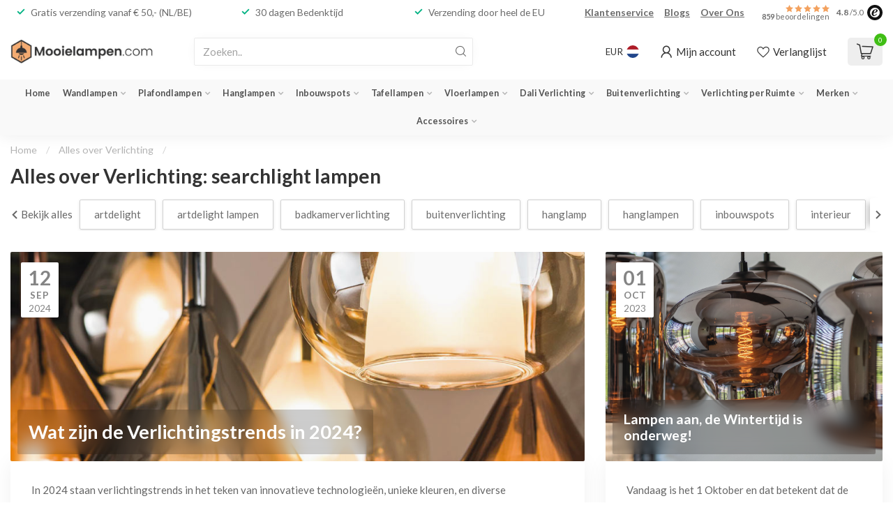

--- FILE ---
content_type: text/html;charset=utf-8
request_url: https://www.mooielampen.com/blogs/alles-over-verlichting/tagged/searchlight-lampen/
body_size: 38738
content:
<!DOCTYPE html>
<html lang="nl">
  <head>    
    <link rel="preconnect" href="https://cdn.webshopapp.com">
<link rel="preconnect" href="https://fonts.googleapis.com">
<link rel="preconnect" href="https://fonts.gstatic.com" crossorigin>
<!--

    Theme Proxima | v1.0.0.1807202501_0_296959
    Theme designed and created by Dyvelopment - We are true e-commerce heroes!

    For custom Lightspeed eCom development or design contact us at www.dyvelopment.com

      _____                  _                                  _   
     |  __ \                | |                                | |  
     | |  | |_   ___   _____| | ___  _ __  _ __ ___   ___ _ __ | |_ 
     | |  | | | | \ \ / / _ \ |/ _ \| '_ \| '_ ` _ \ / _ \ '_ \| __|
     | |__| | |_| |\ V /  __/ | (_) | |_) | | | | | |  __/ | | | |_ 
     |_____/ \__, | \_/ \___|_|\___/| .__/|_| |_| |_|\___|_| |_|\__|
              __/ |                 | |                             
             |___/                  |_|                             
-->


<meta charset="utf-8"/>
<!-- [START] 'blocks/head.rain' -->
<!--

  (c) 2008-2026 Lightspeed Netherlands B.V.
  http://www.lightspeedhq.com
  Generated: 21-01-2026 @ 05:14:08

-->
<link rel="canonical" href="https://www.mooielampen.com/blogs/alles-over-verlichting/tagged/searchlight-lampen/"/>
<link rel="alternate" href="https://www.mooielampen.com/index.rss" type="application/rss+xml" title="Nieuwe producten"/>
<link rel="alternate" href="https://www.mooielampen.com/blogs/alles-over-verlichting.rss" type="application/rss+xml" title="Alles over Verlichting"/>
<meta name="robots" content="noodp,noydir"/>
<meta name="google-site-verification" content="JV5e9o7ZXuHUvg63xIdB3HhfnEkDwVtOlPRxSGTDHdo"/>
<meta property="og:url" content="https://www.mooielampen.com/blogs/alles-over-verlichting/tagged/searchlight-lampen/?source=facebook"/>
<meta property="og:site_name" content="Mooielampen.com"/>
<meta property="og:title" content="Lampen en Verlichting Blogs"/>
<meta property="og:description" content="Alles weten over Lampen en Verlichting? Ontdek onze Blogs waar we je graag vertellen over de laatste trends, tips en informatie om meer sfeer in het Interieur van je Huis te creëren!"/>
<script>
(function(w,d,s,l,i){w[l]=w[l]||[];w[l].push({'gtm.start':new Date().getTime(),event:'gtm.js'});var f=d.getElementsByTagName(s)[0],j=d.createElement(s);j.async=true;j.src="https://sst.mooielampen.com/nbdwcpzrp.js?"+i;f.parentNode.insertBefore(j,f);})(window,document,'script','dataLayer','8=GRZHNzc6SVdHRzREKUNCFE1AVEFFEwpfHR0VGQYbBQ8AFxReABgJ');
</script>
<script>
/* DyApps Theme Addons config */
if( !window.dyapps ){ window.dyapps = {}; }
window.dyapps.addons = {
 "enabled": true,
 "created_at": "25-01-2023 23:29:11",
 "settings": {
    "matrix_separator": ",",
    "filterGroupSwatches": [],
    "swatchesForCustomFields": [],
    "plan": {
     "can_variant_group": true,
     "can_stockify": true,
     "can_vat_switcher": true,
     "can_age_popup": false,
     "can_custom_qty": false
    },
    "advancedVariants": {
     "enabled": false,
     "price_in_dropdown": true,
     "stockify_in_dropdown": true,
     "disable_out_of_stock": true,
     "grid_swatches_container_selector": ".dy-collection-grid-swatch-holder",
     "grid_swatches_position": "left",
     "grid_swatches_max_colors": 4,
     "grid_swatches_enabled": true,
     "variant_status_icon": false,
     "display_type": "select",
     "product_swatches_size": "default",
     "live_pricing": true
    },
    "age_popup": {
     "enabled": false,
     "logo_url": "",
     "image_footer_url": "",
     "text": {
                 
        "nl": {
         "content": "<h3>Bevestig je leeftijd<\/h3><p>Je moet 18 jaar of ouder zijn om deze website te bezoeken.<\/p>",
         "content_no": "<h3>Sorry!<\/h3><p>Je kunt deze website helaas niet bezoeken.<\/p>",
         "button_yes": "Ik ben 18 jaar of ouder",
         "button_no": "Ik ben jonger dan 18",
        }        }
    },
    "stockify": {
     "enabled": false,
     "optin_policy": false,
     "api": "https://my.dyapps.io/api/public/742589c01c/stockify/subscribe",
     "text": {
                 
        "nl": {
         "email_placeholder": "Jouw e-mailadres",
         "button_trigger": "Geef me een seintje bij voorraad",
         "button_submit": "Houd me op de hoogte!",
         "title": "Laat je e-mailadres achter",
         "desc": "Helaas is dit product momenteel uitverkocht. Laat je e-mailadres achter en we sturen je een e-mail wanneer het product weer beschikbaar is.",
         "bottom_text": "We gebruiken je gegevens alleen voor deze email. Meer info in onze <a href=\"\/service\/privacy-policy\/\" target=\"_blank\">privacy policy<\/a>."
        }        }
    },
    "categoryBanners": {
     "enabled": true,
     "mobile_breakpoint": "576px",
     "category_banner": [],
     "banners": {
             }
    }
 },
 "swatches": {
 "default": {"is_default": true, "type": "multi", "values": {"background-size": "10px 10px", "background-position": "0 0, 0 5px, 5px -5px, -5px 0px", "background-image": "linear-gradient(45deg, rgba(100,100,100,0.3) 25%, transparent 25%),  linear-gradient(-45deg, rgba(100,100,100,0.3) 25%, transparent 25%),  linear-gradient(45deg, transparent 75%, rgba(100,100,100,0.3) 75%),  linear-gradient(-45deg, transparent 75%, rgba(100,100,100,0.3) 75%)"}} ,   }
};
</script>
<!--[if lt IE 9]>
<script src="https://cdn.webshopapp.com/assets/html5shiv.js?2025-02-20"></script>
<![endif]-->
<!-- [END] 'blocks/head.rain' -->

<title>Lampen en Verlichting Blogs - Mooielampen.com</title>

<meta name="dyapps-addons-enabled" content="true">
<meta name="dyapps-addons-version" content="2022081001">
<meta name="dyapps-theme-name" content="Proxima">
<meta name="dyapps-theme-editor" content="false">

<meta name="description" content="Alles weten over Lampen en Verlichting? Ontdek onze Blogs waar we je graag vertellen over de laatste trends, tips en informatie om meer sfeer in het Interieur van je Huis te creëren!" />
<meta name="keywords" content="lampen,verlichting,blogs,blog,trends,tips,informatie,sfeer,interieur,huis" />

<meta http-equiv="X-UA-Compatible" content="IE=edge">
<meta name="viewport" content="width=device-width, initial-scale=1">

<link rel="shortcut icon" href="https://cdn.webshopapp.com/shops/296959/themes/174539/v/2458040/assets/favicon.ico?20241027115046" type="image/x-icon" />
<link rel="preload" as="image" href="https://cdn.webshopapp.com/shops/296959/themes/174539/v/2458083/assets/logo.png?20241027123151">



<script src="https://cdn.webshopapp.com/shops/296959/themes/174539/assets/jquery-1-12-4-min.js?2026011309411720210102171433"></script>
<script>if(navigator.userAgent.indexOf("MSIE ") > -1 || navigator.userAgent.indexOf("Trident/") > -1) { document.write('<script src="https://cdn.webshopapp.com/shops/296959/themes/174539/assets/intersection-observer-polyfill.js?2026011309411720210102171433">\x3C/script>') }</script>

<style>/*!
 * Bootstrap Reboot v4.6.1 (https://getbootstrap.com/)
 * Copyright 2011-2021 The Bootstrap Authors
 * Copyright 2011-2021 Twitter, Inc.
 * Licensed under MIT (https://github.com/twbs/bootstrap/blob/main/LICENSE)
 * Forked from Normalize.css, licensed MIT (https://github.com/necolas/normalize.css/blob/master/LICENSE.md)
 */*,*::before,*::after{box-sizing:border-box}html{font-family:sans-serif;line-height:1.15;-webkit-text-size-adjust:100%;-webkit-tap-highlight-color:rgba(0,0,0,0)}article,aside,figcaption,figure,footer,header,hgroup,main,nav,section{display:block}body{margin:0;font-family:-apple-system,BlinkMacSystemFont,"Segoe UI",Roboto,"Helvetica Neue",Arial,"Noto Sans","Liberation Sans",sans-serif,"Apple Color Emoji","Segoe UI Emoji","Segoe UI Symbol","Noto Color Emoji";font-size:1rem;font-weight:400;line-height:1.42857143;color:#212529;text-align:left;background-color:#fff}[tabindex="-1"]:focus:not(:focus-visible){outline:0 !important}hr{box-sizing:content-box;height:0;overflow:visible}h1,h2,h3,h4,h5,h6{margin-top:0;margin-bottom:.5rem}p{margin-top:0;margin-bottom:1rem}abbr[title],abbr[data-original-title]{text-decoration:underline;text-decoration:underline dotted;cursor:help;border-bottom:0;text-decoration-skip-ink:none}address{margin-bottom:1rem;font-style:normal;line-height:inherit}ol,ul,dl{margin-top:0;margin-bottom:1rem}ol ol,ul ul,ol ul,ul ol{margin-bottom:0}dt{font-weight:700}dd{margin-bottom:.5rem;margin-left:0}blockquote{margin:0 0 1rem}b,strong{font-weight:bolder}small{font-size:80%}sub,sup{position:relative;font-size:75%;line-height:0;vertical-align:baseline}sub{bottom:-0.25em}sup{top:-0.5em}a{color:#007bff;text-decoration:none;background-color:transparent}a:hover{color:#0056b3;text-decoration:underline}a:not([href]):not([class]){color:inherit;text-decoration:none}a:not([href]):not([class]):hover{color:inherit;text-decoration:none}pre,code,kbd,samp{font-family:SFMono-Regular,Menlo,Monaco,Consolas,"Liberation Mono","Courier New",monospace;font-size:1em}pre{margin-top:0;margin-bottom:1rem;overflow:auto;-ms-overflow-style:scrollbar}figure{margin:0 0 1rem}img{vertical-align:middle;border-style:none}svg{overflow:hidden;vertical-align:middle}table{border-collapse:collapse}caption{padding-top:.75rem;padding-bottom:.75rem;color:#6c757d;text-align:left;caption-side:bottom}th{text-align:inherit;text-align:-webkit-match-parent}label{display:inline-block;margin-bottom:.5rem}button{border-radius:0}button:focus:not(:focus-visible){outline:0}input,button,select,optgroup,textarea{margin:0;font-family:inherit;font-size:inherit;line-height:inherit}button,input{overflow:visible}button,select{text-transform:none}[role=button]{cursor:pointer}select{word-wrap:normal}button,[type=button],[type=reset],[type=submit]{-webkit-appearance:button}button:not(:disabled),[type=button]:not(:disabled),[type=reset]:not(:disabled),[type=submit]:not(:disabled){cursor:pointer}button::-moz-focus-inner,[type=button]::-moz-focus-inner,[type=reset]::-moz-focus-inner,[type=submit]::-moz-focus-inner{padding:0;border-style:none}input[type=radio],input[type=checkbox]{box-sizing:border-box;padding:0}textarea{overflow:auto;resize:vertical}fieldset{min-width:0;padding:0;margin:0;border:0}legend{display:block;width:100%;max-width:100%;padding:0;margin-bottom:.5rem;font-size:1.5rem;line-height:inherit;color:inherit;white-space:normal}progress{vertical-align:baseline}[type=number]::-webkit-inner-spin-button,[type=number]::-webkit-outer-spin-button{height:auto}[type=search]{outline-offset:-2px;-webkit-appearance:none}[type=search]::-webkit-search-decoration{-webkit-appearance:none}::-webkit-file-upload-button{font:inherit;-webkit-appearance:button}output{display:inline-block}summary{display:list-item;cursor:pointer}template{display:none}[hidden]{display:none !important}/*!
 * Bootstrap Grid v4.6.1 (https://getbootstrap.com/)
 * Copyright 2011-2021 The Bootstrap Authors
 * Copyright 2011-2021 Twitter, Inc.
 * Licensed under MIT (https://github.com/twbs/bootstrap/blob/main/LICENSE)
 */html{box-sizing:border-box;-ms-overflow-style:scrollbar}*,*::before,*::after{box-sizing:inherit}.container,.container-fluid,.container-xl,.container-lg,.container-md,.container-sm{width:100%;padding-right:15px;padding-left:15px;margin-right:auto;margin-left:auto}@media(min-width: 576px){.container-sm,.container{max-width:540px}}@media(min-width: 768px){.container-md,.container-sm,.container{max-width:720px}}@media(min-width: 992px){.container-lg,.container-md,.container-sm,.container{max-width:960px}}@media(min-width: 1200px){.container-xl,.container-lg,.container-md,.container-sm,.container{max-width:1140px}}.row{display:flex;flex-wrap:wrap;margin-right:-15px;margin-left:-15px}.no-gutters{margin-right:0;margin-left:0}.no-gutters>.col,.no-gutters>[class*=col-]{padding-right:0;padding-left:0}.col-xl,.col-xl-auto,.col-xl-12,.col-xl-11,.col-xl-10,.col-xl-9,.col-xl-8,.col-xl-7,.col-xl-6,.col-xl-5,.col-xl-4,.col-xl-3,.col-xl-2,.col-xl-1,.col-lg,.col-lg-auto,.col-lg-12,.col-lg-11,.col-lg-10,.col-lg-9,.col-lg-8,.col-lg-7,.col-lg-6,.col-lg-5,.col-lg-4,.col-lg-3,.col-lg-2,.col-lg-1,.col-md,.col-md-auto,.col-md-12,.col-md-11,.col-md-10,.col-md-9,.col-md-8,.col-md-7,.col-md-6,.col-md-5,.col-md-4,.col-md-3,.col-md-2,.col-md-1,.col-sm,.col-sm-auto,.col-sm-12,.col-sm-11,.col-sm-10,.col-sm-9,.col-sm-8,.col-sm-7,.col-sm-6,.col-sm-5,.col-sm-4,.col-sm-3,.col-sm-2,.col-sm-1,.col,.col-auto,.col-12,.col-11,.col-10,.col-9,.col-8,.col-7,.col-6,.col-5,.col-4,.col-3,.col-2,.col-1{position:relative;width:100%;padding-right:15px;padding-left:15px}.col{flex-basis:0;flex-grow:1;max-width:100%}.row-cols-1>*{flex:0 0 100%;max-width:100%}.row-cols-2>*{flex:0 0 50%;max-width:50%}.row-cols-3>*{flex:0 0 33.3333333333%;max-width:33.3333333333%}.row-cols-4>*{flex:0 0 25%;max-width:25%}.row-cols-5>*{flex:0 0 20%;max-width:20%}.row-cols-6>*{flex:0 0 16.6666666667%;max-width:16.6666666667%}.col-auto{flex:0 0 auto;width:auto;max-width:100%}.col-1{flex:0 0 8.33333333%;max-width:8.33333333%}.col-2{flex:0 0 16.66666667%;max-width:16.66666667%}.col-3{flex:0 0 25%;max-width:25%}.col-4{flex:0 0 33.33333333%;max-width:33.33333333%}.col-5{flex:0 0 41.66666667%;max-width:41.66666667%}.col-6{flex:0 0 50%;max-width:50%}.col-7{flex:0 0 58.33333333%;max-width:58.33333333%}.col-8{flex:0 0 66.66666667%;max-width:66.66666667%}.col-9{flex:0 0 75%;max-width:75%}.col-10{flex:0 0 83.33333333%;max-width:83.33333333%}.col-11{flex:0 0 91.66666667%;max-width:91.66666667%}.col-12{flex:0 0 100%;max-width:100%}.order-first{order:-1}.order-last{order:13}.order-0{order:0}.order-1{order:1}.order-2{order:2}.order-3{order:3}.order-4{order:4}.order-5{order:5}.order-6{order:6}.order-7{order:7}.order-8{order:8}.order-9{order:9}.order-10{order:10}.order-11{order:11}.order-12{order:12}.offset-1{margin-left:8.33333333%}.offset-2{margin-left:16.66666667%}.offset-3{margin-left:25%}.offset-4{margin-left:33.33333333%}.offset-5{margin-left:41.66666667%}.offset-6{margin-left:50%}.offset-7{margin-left:58.33333333%}.offset-8{margin-left:66.66666667%}.offset-9{margin-left:75%}.offset-10{margin-left:83.33333333%}.offset-11{margin-left:91.66666667%}@media(min-width: 576px){.col-sm{flex-basis:0;flex-grow:1;max-width:100%}.row-cols-sm-1>*{flex:0 0 100%;max-width:100%}.row-cols-sm-2>*{flex:0 0 50%;max-width:50%}.row-cols-sm-3>*{flex:0 0 33.3333333333%;max-width:33.3333333333%}.row-cols-sm-4>*{flex:0 0 25%;max-width:25%}.row-cols-sm-5>*{flex:0 0 20%;max-width:20%}.row-cols-sm-6>*{flex:0 0 16.6666666667%;max-width:16.6666666667%}.col-sm-auto{flex:0 0 auto;width:auto;max-width:100%}.col-sm-1{flex:0 0 8.33333333%;max-width:8.33333333%}.col-sm-2{flex:0 0 16.66666667%;max-width:16.66666667%}.col-sm-3{flex:0 0 25%;max-width:25%}.col-sm-4{flex:0 0 33.33333333%;max-width:33.33333333%}.col-sm-5{flex:0 0 41.66666667%;max-width:41.66666667%}.col-sm-6{flex:0 0 50%;max-width:50%}.col-sm-7{flex:0 0 58.33333333%;max-width:58.33333333%}.col-sm-8{flex:0 0 66.66666667%;max-width:66.66666667%}.col-sm-9{flex:0 0 75%;max-width:75%}.col-sm-10{flex:0 0 83.33333333%;max-width:83.33333333%}.col-sm-11{flex:0 0 91.66666667%;max-width:91.66666667%}.col-sm-12{flex:0 0 100%;max-width:100%}.order-sm-first{order:-1}.order-sm-last{order:13}.order-sm-0{order:0}.order-sm-1{order:1}.order-sm-2{order:2}.order-sm-3{order:3}.order-sm-4{order:4}.order-sm-5{order:5}.order-sm-6{order:6}.order-sm-7{order:7}.order-sm-8{order:8}.order-sm-9{order:9}.order-sm-10{order:10}.order-sm-11{order:11}.order-sm-12{order:12}.offset-sm-0{margin-left:0}.offset-sm-1{margin-left:8.33333333%}.offset-sm-2{margin-left:16.66666667%}.offset-sm-3{margin-left:25%}.offset-sm-4{margin-left:33.33333333%}.offset-sm-5{margin-left:41.66666667%}.offset-sm-6{margin-left:50%}.offset-sm-7{margin-left:58.33333333%}.offset-sm-8{margin-left:66.66666667%}.offset-sm-9{margin-left:75%}.offset-sm-10{margin-left:83.33333333%}.offset-sm-11{margin-left:91.66666667%}}@media(min-width: 768px){.col-md{flex-basis:0;flex-grow:1;max-width:100%}.row-cols-md-1>*{flex:0 0 100%;max-width:100%}.row-cols-md-2>*{flex:0 0 50%;max-width:50%}.row-cols-md-3>*{flex:0 0 33.3333333333%;max-width:33.3333333333%}.row-cols-md-4>*{flex:0 0 25%;max-width:25%}.row-cols-md-5>*{flex:0 0 20%;max-width:20%}.row-cols-md-6>*{flex:0 0 16.6666666667%;max-width:16.6666666667%}.col-md-auto{flex:0 0 auto;width:auto;max-width:100%}.col-md-1{flex:0 0 8.33333333%;max-width:8.33333333%}.col-md-2{flex:0 0 16.66666667%;max-width:16.66666667%}.col-md-3{flex:0 0 25%;max-width:25%}.col-md-4{flex:0 0 33.33333333%;max-width:33.33333333%}.col-md-5{flex:0 0 41.66666667%;max-width:41.66666667%}.col-md-6{flex:0 0 50%;max-width:50%}.col-md-7{flex:0 0 58.33333333%;max-width:58.33333333%}.col-md-8{flex:0 0 66.66666667%;max-width:66.66666667%}.col-md-9{flex:0 0 75%;max-width:75%}.col-md-10{flex:0 0 83.33333333%;max-width:83.33333333%}.col-md-11{flex:0 0 91.66666667%;max-width:91.66666667%}.col-md-12{flex:0 0 100%;max-width:100%}.order-md-first{order:-1}.order-md-last{order:13}.order-md-0{order:0}.order-md-1{order:1}.order-md-2{order:2}.order-md-3{order:3}.order-md-4{order:4}.order-md-5{order:5}.order-md-6{order:6}.order-md-7{order:7}.order-md-8{order:8}.order-md-9{order:9}.order-md-10{order:10}.order-md-11{order:11}.order-md-12{order:12}.offset-md-0{margin-left:0}.offset-md-1{margin-left:8.33333333%}.offset-md-2{margin-left:16.66666667%}.offset-md-3{margin-left:25%}.offset-md-4{margin-left:33.33333333%}.offset-md-5{margin-left:41.66666667%}.offset-md-6{margin-left:50%}.offset-md-7{margin-left:58.33333333%}.offset-md-8{margin-left:66.66666667%}.offset-md-9{margin-left:75%}.offset-md-10{margin-left:83.33333333%}.offset-md-11{margin-left:91.66666667%}}@media(min-width: 992px){.col-lg{flex-basis:0;flex-grow:1;max-width:100%}.row-cols-lg-1>*{flex:0 0 100%;max-width:100%}.row-cols-lg-2>*{flex:0 0 50%;max-width:50%}.row-cols-lg-3>*{flex:0 0 33.3333333333%;max-width:33.3333333333%}.row-cols-lg-4>*{flex:0 0 25%;max-width:25%}.row-cols-lg-5>*{flex:0 0 20%;max-width:20%}.row-cols-lg-6>*{flex:0 0 16.6666666667%;max-width:16.6666666667%}.col-lg-auto{flex:0 0 auto;width:auto;max-width:100%}.col-lg-1{flex:0 0 8.33333333%;max-width:8.33333333%}.col-lg-2{flex:0 0 16.66666667%;max-width:16.66666667%}.col-lg-3{flex:0 0 25%;max-width:25%}.col-lg-4{flex:0 0 33.33333333%;max-width:33.33333333%}.col-lg-5{flex:0 0 41.66666667%;max-width:41.66666667%}.col-lg-6{flex:0 0 50%;max-width:50%}.col-lg-7{flex:0 0 58.33333333%;max-width:58.33333333%}.col-lg-8{flex:0 0 66.66666667%;max-width:66.66666667%}.col-lg-9{flex:0 0 75%;max-width:75%}.col-lg-10{flex:0 0 83.33333333%;max-width:83.33333333%}.col-lg-11{flex:0 0 91.66666667%;max-width:91.66666667%}.col-lg-12{flex:0 0 100%;max-width:100%}.order-lg-first{order:-1}.order-lg-last{order:13}.order-lg-0{order:0}.order-lg-1{order:1}.order-lg-2{order:2}.order-lg-3{order:3}.order-lg-4{order:4}.order-lg-5{order:5}.order-lg-6{order:6}.order-lg-7{order:7}.order-lg-8{order:8}.order-lg-9{order:9}.order-lg-10{order:10}.order-lg-11{order:11}.order-lg-12{order:12}.offset-lg-0{margin-left:0}.offset-lg-1{margin-left:8.33333333%}.offset-lg-2{margin-left:16.66666667%}.offset-lg-3{margin-left:25%}.offset-lg-4{margin-left:33.33333333%}.offset-lg-5{margin-left:41.66666667%}.offset-lg-6{margin-left:50%}.offset-lg-7{margin-left:58.33333333%}.offset-lg-8{margin-left:66.66666667%}.offset-lg-9{margin-left:75%}.offset-lg-10{margin-left:83.33333333%}.offset-lg-11{margin-left:91.66666667%}}@media(min-width: 1200px){.col-xl{flex-basis:0;flex-grow:1;max-width:100%}.row-cols-xl-1>*{flex:0 0 100%;max-width:100%}.row-cols-xl-2>*{flex:0 0 50%;max-width:50%}.row-cols-xl-3>*{flex:0 0 33.3333333333%;max-width:33.3333333333%}.row-cols-xl-4>*{flex:0 0 25%;max-width:25%}.row-cols-xl-5>*{flex:0 0 20%;max-width:20%}.row-cols-xl-6>*{flex:0 0 16.6666666667%;max-width:16.6666666667%}.col-xl-auto{flex:0 0 auto;width:auto;max-width:100%}.col-xl-1{flex:0 0 8.33333333%;max-width:8.33333333%}.col-xl-2{flex:0 0 16.66666667%;max-width:16.66666667%}.col-xl-3{flex:0 0 25%;max-width:25%}.col-xl-4{flex:0 0 33.33333333%;max-width:33.33333333%}.col-xl-5{flex:0 0 41.66666667%;max-width:41.66666667%}.col-xl-6{flex:0 0 50%;max-width:50%}.col-xl-7{flex:0 0 58.33333333%;max-width:58.33333333%}.col-xl-8{flex:0 0 66.66666667%;max-width:66.66666667%}.col-xl-9{flex:0 0 75%;max-width:75%}.col-xl-10{flex:0 0 83.33333333%;max-width:83.33333333%}.col-xl-11{flex:0 0 91.66666667%;max-width:91.66666667%}.col-xl-12{flex:0 0 100%;max-width:100%}.order-xl-first{order:-1}.order-xl-last{order:13}.order-xl-0{order:0}.order-xl-1{order:1}.order-xl-2{order:2}.order-xl-3{order:3}.order-xl-4{order:4}.order-xl-5{order:5}.order-xl-6{order:6}.order-xl-7{order:7}.order-xl-8{order:8}.order-xl-9{order:9}.order-xl-10{order:10}.order-xl-11{order:11}.order-xl-12{order:12}.offset-xl-0{margin-left:0}.offset-xl-1{margin-left:8.33333333%}.offset-xl-2{margin-left:16.66666667%}.offset-xl-3{margin-left:25%}.offset-xl-4{margin-left:33.33333333%}.offset-xl-5{margin-left:41.66666667%}.offset-xl-6{margin-left:50%}.offset-xl-7{margin-left:58.33333333%}.offset-xl-8{margin-left:66.66666667%}.offset-xl-9{margin-left:75%}.offset-xl-10{margin-left:83.33333333%}.offset-xl-11{margin-left:91.66666667%}}.d-none{display:none !important}.d-inline{display:inline !important}.d-inline-block{display:inline-block !important}.d-block{display:block !important}.d-table{display:table !important}.d-table-row{display:table-row !important}.d-table-cell{display:table-cell !important}.d-flex{display:flex !important}.d-inline-flex{display:inline-flex !important}@media(min-width: 576px){.d-sm-none{display:none !important}.d-sm-inline{display:inline !important}.d-sm-inline-block{display:inline-block !important}.d-sm-block{display:block !important}.d-sm-table{display:table !important}.d-sm-table-row{display:table-row !important}.d-sm-table-cell{display:table-cell !important}.d-sm-flex{display:flex !important}.d-sm-inline-flex{display:inline-flex !important}}@media(min-width: 768px){.d-md-none{display:none !important}.d-md-inline{display:inline !important}.d-md-inline-block{display:inline-block !important}.d-md-block{display:block !important}.d-md-table{display:table !important}.d-md-table-row{display:table-row !important}.d-md-table-cell{display:table-cell !important}.d-md-flex{display:flex !important}.d-md-inline-flex{display:inline-flex !important}}@media(min-width: 992px){.d-lg-none{display:none !important}.d-lg-inline{display:inline !important}.d-lg-inline-block{display:inline-block !important}.d-lg-block{display:block !important}.d-lg-table{display:table !important}.d-lg-table-row{display:table-row !important}.d-lg-table-cell{display:table-cell !important}.d-lg-flex{display:flex !important}.d-lg-inline-flex{display:inline-flex !important}}@media(min-width: 1200px){.d-xl-none{display:none !important}.d-xl-inline{display:inline !important}.d-xl-inline-block{display:inline-block !important}.d-xl-block{display:block !important}.d-xl-table{display:table !important}.d-xl-table-row{display:table-row !important}.d-xl-table-cell{display:table-cell !important}.d-xl-flex{display:flex !important}.d-xl-inline-flex{display:inline-flex !important}}@media print{.d-print-none{display:none !important}.d-print-inline{display:inline !important}.d-print-inline-block{display:inline-block !important}.d-print-block{display:block !important}.d-print-table{display:table !important}.d-print-table-row{display:table-row !important}.d-print-table-cell{display:table-cell !important}.d-print-flex{display:flex !important}.d-print-inline-flex{display:inline-flex !important}}.flex-row{flex-direction:row !important}.flex-column{flex-direction:column !important}.flex-row-reverse{flex-direction:row-reverse !important}.flex-column-reverse{flex-direction:column-reverse !important}.flex-wrap{flex-wrap:wrap !important}.flex-nowrap{flex-wrap:nowrap !important}.flex-wrap-reverse{flex-wrap:wrap-reverse !important}.flex-fill{flex:1 1 auto !important}.flex-grow-0{flex-grow:0 !important}.flex-grow-1{flex-grow:1 !important}.flex-shrink-0{flex-shrink:0 !important}.flex-shrink-1{flex-shrink:1 !important}.justify-content-start{justify-content:flex-start !important}.justify-content-end{justify-content:flex-end !important}.justify-content-center{justify-content:center !important}.justify-content-between{justify-content:space-between !important}.justify-content-around{justify-content:space-around !important}.align-items-start{align-items:flex-start !important}.align-items-end{align-items:flex-end !important}.align-items-center{align-items:center !important}.align-items-baseline{align-items:baseline !important}.align-items-stretch{align-items:stretch !important}.align-content-start{align-content:flex-start !important}.align-content-end{align-content:flex-end !important}.align-content-center{align-content:center !important}.align-content-between{align-content:space-between !important}.align-content-around{align-content:space-around !important}.align-content-stretch{align-content:stretch !important}.align-self-auto{align-self:auto !important}.align-self-start{align-self:flex-start !important}.align-self-end{align-self:flex-end !important}.align-self-center{align-self:center !important}.align-self-baseline{align-self:baseline !important}.align-self-stretch{align-self:stretch !important}@media(min-width: 576px){.flex-sm-row{flex-direction:row !important}.flex-sm-column{flex-direction:column !important}.flex-sm-row-reverse{flex-direction:row-reverse !important}.flex-sm-column-reverse{flex-direction:column-reverse !important}.flex-sm-wrap{flex-wrap:wrap !important}.flex-sm-nowrap{flex-wrap:nowrap !important}.flex-sm-wrap-reverse{flex-wrap:wrap-reverse !important}.flex-sm-fill{flex:1 1 auto !important}.flex-sm-grow-0{flex-grow:0 !important}.flex-sm-grow-1{flex-grow:1 !important}.flex-sm-shrink-0{flex-shrink:0 !important}.flex-sm-shrink-1{flex-shrink:1 !important}.justify-content-sm-start{justify-content:flex-start !important}.justify-content-sm-end{justify-content:flex-end !important}.justify-content-sm-center{justify-content:center !important}.justify-content-sm-between{justify-content:space-between !important}.justify-content-sm-around{justify-content:space-around !important}.align-items-sm-start{align-items:flex-start !important}.align-items-sm-end{align-items:flex-end !important}.align-items-sm-center{align-items:center !important}.align-items-sm-baseline{align-items:baseline !important}.align-items-sm-stretch{align-items:stretch !important}.align-content-sm-start{align-content:flex-start !important}.align-content-sm-end{align-content:flex-end !important}.align-content-sm-center{align-content:center !important}.align-content-sm-between{align-content:space-between !important}.align-content-sm-around{align-content:space-around !important}.align-content-sm-stretch{align-content:stretch !important}.align-self-sm-auto{align-self:auto !important}.align-self-sm-start{align-self:flex-start !important}.align-self-sm-end{align-self:flex-end !important}.align-self-sm-center{align-self:center !important}.align-self-sm-baseline{align-self:baseline !important}.align-self-sm-stretch{align-self:stretch !important}}@media(min-width: 768px){.flex-md-row{flex-direction:row !important}.flex-md-column{flex-direction:column !important}.flex-md-row-reverse{flex-direction:row-reverse !important}.flex-md-column-reverse{flex-direction:column-reverse !important}.flex-md-wrap{flex-wrap:wrap !important}.flex-md-nowrap{flex-wrap:nowrap !important}.flex-md-wrap-reverse{flex-wrap:wrap-reverse !important}.flex-md-fill{flex:1 1 auto !important}.flex-md-grow-0{flex-grow:0 !important}.flex-md-grow-1{flex-grow:1 !important}.flex-md-shrink-0{flex-shrink:0 !important}.flex-md-shrink-1{flex-shrink:1 !important}.justify-content-md-start{justify-content:flex-start !important}.justify-content-md-end{justify-content:flex-end !important}.justify-content-md-center{justify-content:center !important}.justify-content-md-between{justify-content:space-between !important}.justify-content-md-around{justify-content:space-around !important}.align-items-md-start{align-items:flex-start !important}.align-items-md-end{align-items:flex-end !important}.align-items-md-center{align-items:center !important}.align-items-md-baseline{align-items:baseline !important}.align-items-md-stretch{align-items:stretch !important}.align-content-md-start{align-content:flex-start !important}.align-content-md-end{align-content:flex-end !important}.align-content-md-center{align-content:center !important}.align-content-md-between{align-content:space-between !important}.align-content-md-around{align-content:space-around !important}.align-content-md-stretch{align-content:stretch !important}.align-self-md-auto{align-self:auto !important}.align-self-md-start{align-self:flex-start !important}.align-self-md-end{align-self:flex-end !important}.align-self-md-center{align-self:center !important}.align-self-md-baseline{align-self:baseline !important}.align-self-md-stretch{align-self:stretch !important}}@media(min-width: 992px){.flex-lg-row{flex-direction:row !important}.flex-lg-column{flex-direction:column !important}.flex-lg-row-reverse{flex-direction:row-reverse !important}.flex-lg-column-reverse{flex-direction:column-reverse !important}.flex-lg-wrap{flex-wrap:wrap !important}.flex-lg-nowrap{flex-wrap:nowrap !important}.flex-lg-wrap-reverse{flex-wrap:wrap-reverse !important}.flex-lg-fill{flex:1 1 auto !important}.flex-lg-grow-0{flex-grow:0 !important}.flex-lg-grow-1{flex-grow:1 !important}.flex-lg-shrink-0{flex-shrink:0 !important}.flex-lg-shrink-1{flex-shrink:1 !important}.justify-content-lg-start{justify-content:flex-start !important}.justify-content-lg-end{justify-content:flex-end !important}.justify-content-lg-center{justify-content:center !important}.justify-content-lg-between{justify-content:space-between !important}.justify-content-lg-around{justify-content:space-around !important}.align-items-lg-start{align-items:flex-start !important}.align-items-lg-end{align-items:flex-end !important}.align-items-lg-center{align-items:center !important}.align-items-lg-baseline{align-items:baseline !important}.align-items-lg-stretch{align-items:stretch !important}.align-content-lg-start{align-content:flex-start !important}.align-content-lg-end{align-content:flex-end !important}.align-content-lg-center{align-content:center !important}.align-content-lg-between{align-content:space-between !important}.align-content-lg-around{align-content:space-around !important}.align-content-lg-stretch{align-content:stretch !important}.align-self-lg-auto{align-self:auto !important}.align-self-lg-start{align-self:flex-start !important}.align-self-lg-end{align-self:flex-end !important}.align-self-lg-center{align-self:center !important}.align-self-lg-baseline{align-self:baseline !important}.align-self-lg-stretch{align-self:stretch !important}}@media(min-width: 1200px){.flex-xl-row{flex-direction:row !important}.flex-xl-column{flex-direction:column !important}.flex-xl-row-reverse{flex-direction:row-reverse !important}.flex-xl-column-reverse{flex-direction:column-reverse !important}.flex-xl-wrap{flex-wrap:wrap !important}.flex-xl-nowrap{flex-wrap:nowrap !important}.flex-xl-wrap-reverse{flex-wrap:wrap-reverse !important}.flex-xl-fill{flex:1 1 auto !important}.flex-xl-grow-0{flex-grow:0 !important}.flex-xl-grow-1{flex-grow:1 !important}.flex-xl-shrink-0{flex-shrink:0 !important}.flex-xl-shrink-1{flex-shrink:1 !important}.justify-content-xl-start{justify-content:flex-start !important}.justify-content-xl-end{justify-content:flex-end !important}.justify-content-xl-center{justify-content:center !important}.justify-content-xl-between{justify-content:space-between !important}.justify-content-xl-around{justify-content:space-around !important}.align-items-xl-start{align-items:flex-start !important}.align-items-xl-end{align-items:flex-end !important}.align-items-xl-center{align-items:center !important}.align-items-xl-baseline{align-items:baseline !important}.align-items-xl-stretch{align-items:stretch !important}.align-content-xl-start{align-content:flex-start !important}.align-content-xl-end{align-content:flex-end !important}.align-content-xl-center{align-content:center !important}.align-content-xl-between{align-content:space-between !important}.align-content-xl-around{align-content:space-around !important}.align-content-xl-stretch{align-content:stretch !important}.align-self-xl-auto{align-self:auto !important}.align-self-xl-start{align-self:flex-start !important}.align-self-xl-end{align-self:flex-end !important}.align-self-xl-center{align-self:center !important}.align-self-xl-baseline{align-self:baseline !important}.align-self-xl-stretch{align-self:stretch !important}}.m-0{margin:0 !important}.mt-0,.my-0{margin-top:0 !important}.mr-0,.mx-0{margin-right:0 !important}.mb-0,.my-0{margin-bottom:0 !important}.ml-0,.mx-0{margin-left:0 !important}.m-1{margin:5px !important}.mt-1,.my-1{margin-top:5px !important}.mr-1,.mx-1{margin-right:5px !important}.mb-1,.my-1{margin-bottom:5px !important}.ml-1,.mx-1{margin-left:5px !important}.m-2{margin:10px !important}.mt-2,.my-2{margin-top:10px !important}.mr-2,.mx-2{margin-right:10px !important}.mb-2,.my-2{margin-bottom:10px !important}.ml-2,.mx-2{margin-left:10px !important}.m-3{margin:15px !important}.mt-3,.my-3{margin-top:15px !important}.mr-3,.mx-3{margin-right:15px !important}.mb-3,.my-3{margin-bottom:15px !important}.ml-3,.mx-3{margin-left:15px !important}.m-4{margin:30px !important}.mt-4,.my-4{margin-top:30px !important}.mr-4,.mx-4{margin-right:30px !important}.mb-4,.my-4{margin-bottom:30px !important}.ml-4,.mx-4{margin-left:30px !important}.m-5{margin:50px !important}.mt-5,.my-5{margin-top:50px !important}.mr-5,.mx-5{margin-right:50px !important}.mb-5,.my-5{margin-bottom:50px !important}.ml-5,.mx-5{margin-left:50px !important}.m-6{margin:80px !important}.mt-6,.my-6{margin-top:80px !important}.mr-6,.mx-6{margin-right:80px !important}.mb-6,.my-6{margin-bottom:80px !important}.ml-6,.mx-6{margin-left:80px !important}.p-0{padding:0 !important}.pt-0,.py-0{padding-top:0 !important}.pr-0,.px-0{padding-right:0 !important}.pb-0,.py-0{padding-bottom:0 !important}.pl-0,.px-0{padding-left:0 !important}.p-1{padding:5px !important}.pt-1,.py-1{padding-top:5px !important}.pr-1,.px-1{padding-right:5px !important}.pb-1,.py-1{padding-bottom:5px !important}.pl-1,.px-1{padding-left:5px !important}.p-2{padding:10px !important}.pt-2,.py-2{padding-top:10px !important}.pr-2,.px-2{padding-right:10px !important}.pb-2,.py-2{padding-bottom:10px !important}.pl-2,.px-2{padding-left:10px !important}.p-3{padding:15px !important}.pt-3,.py-3{padding-top:15px !important}.pr-3,.px-3{padding-right:15px !important}.pb-3,.py-3{padding-bottom:15px !important}.pl-3,.px-3{padding-left:15px !important}.p-4{padding:30px !important}.pt-4,.py-4{padding-top:30px !important}.pr-4,.px-4{padding-right:30px !important}.pb-4,.py-4{padding-bottom:30px !important}.pl-4,.px-4{padding-left:30px !important}.p-5{padding:50px !important}.pt-5,.py-5{padding-top:50px !important}.pr-5,.px-5{padding-right:50px !important}.pb-5,.py-5{padding-bottom:50px !important}.pl-5,.px-5{padding-left:50px !important}.p-6{padding:80px !important}.pt-6,.py-6{padding-top:80px !important}.pr-6,.px-6{padding-right:80px !important}.pb-6,.py-6{padding-bottom:80px !important}.pl-6,.px-6{padding-left:80px !important}.m-n1{margin:-5px !important}.mt-n1,.my-n1{margin-top:-5px !important}.mr-n1,.mx-n1{margin-right:-5px !important}.mb-n1,.my-n1{margin-bottom:-5px !important}.ml-n1,.mx-n1{margin-left:-5px !important}.m-n2{margin:-10px !important}.mt-n2,.my-n2{margin-top:-10px !important}.mr-n2,.mx-n2{margin-right:-10px !important}.mb-n2,.my-n2{margin-bottom:-10px !important}.ml-n2,.mx-n2{margin-left:-10px !important}.m-n3{margin:-15px !important}.mt-n3,.my-n3{margin-top:-15px !important}.mr-n3,.mx-n3{margin-right:-15px !important}.mb-n3,.my-n3{margin-bottom:-15px !important}.ml-n3,.mx-n3{margin-left:-15px !important}.m-n4{margin:-30px !important}.mt-n4,.my-n4{margin-top:-30px !important}.mr-n4,.mx-n4{margin-right:-30px !important}.mb-n4,.my-n4{margin-bottom:-30px !important}.ml-n4,.mx-n4{margin-left:-30px !important}.m-n5{margin:-50px !important}.mt-n5,.my-n5{margin-top:-50px !important}.mr-n5,.mx-n5{margin-right:-50px !important}.mb-n5,.my-n5{margin-bottom:-50px !important}.ml-n5,.mx-n5{margin-left:-50px !important}.m-n6{margin:-80px !important}.mt-n6,.my-n6{margin-top:-80px !important}.mr-n6,.mx-n6{margin-right:-80px !important}.mb-n6,.my-n6{margin-bottom:-80px !important}.ml-n6,.mx-n6{margin-left:-80px !important}.m-auto{margin:auto !important}.mt-auto,.my-auto{margin-top:auto !important}.mr-auto,.mx-auto{margin-right:auto !important}.mb-auto,.my-auto{margin-bottom:auto !important}.ml-auto,.mx-auto{margin-left:auto !important}@media(min-width: 576px){.m-sm-0{margin:0 !important}.mt-sm-0,.my-sm-0{margin-top:0 !important}.mr-sm-0,.mx-sm-0{margin-right:0 !important}.mb-sm-0,.my-sm-0{margin-bottom:0 !important}.ml-sm-0,.mx-sm-0{margin-left:0 !important}.m-sm-1{margin:5px !important}.mt-sm-1,.my-sm-1{margin-top:5px !important}.mr-sm-1,.mx-sm-1{margin-right:5px !important}.mb-sm-1,.my-sm-1{margin-bottom:5px !important}.ml-sm-1,.mx-sm-1{margin-left:5px !important}.m-sm-2{margin:10px !important}.mt-sm-2,.my-sm-2{margin-top:10px !important}.mr-sm-2,.mx-sm-2{margin-right:10px !important}.mb-sm-2,.my-sm-2{margin-bottom:10px !important}.ml-sm-2,.mx-sm-2{margin-left:10px !important}.m-sm-3{margin:15px !important}.mt-sm-3,.my-sm-3{margin-top:15px !important}.mr-sm-3,.mx-sm-3{margin-right:15px !important}.mb-sm-3,.my-sm-3{margin-bottom:15px !important}.ml-sm-3,.mx-sm-3{margin-left:15px !important}.m-sm-4{margin:30px !important}.mt-sm-4,.my-sm-4{margin-top:30px !important}.mr-sm-4,.mx-sm-4{margin-right:30px !important}.mb-sm-4,.my-sm-4{margin-bottom:30px !important}.ml-sm-4,.mx-sm-4{margin-left:30px !important}.m-sm-5{margin:50px !important}.mt-sm-5,.my-sm-5{margin-top:50px !important}.mr-sm-5,.mx-sm-5{margin-right:50px !important}.mb-sm-5,.my-sm-5{margin-bottom:50px !important}.ml-sm-5,.mx-sm-5{margin-left:50px !important}.m-sm-6{margin:80px !important}.mt-sm-6,.my-sm-6{margin-top:80px !important}.mr-sm-6,.mx-sm-6{margin-right:80px !important}.mb-sm-6,.my-sm-6{margin-bottom:80px !important}.ml-sm-6,.mx-sm-6{margin-left:80px !important}.p-sm-0{padding:0 !important}.pt-sm-0,.py-sm-0{padding-top:0 !important}.pr-sm-0,.px-sm-0{padding-right:0 !important}.pb-sm-0,.py-sm-0{padding-bottom:0 !important}.pl-sm-0,.px-sm-0{padding-left:0 !important}.p-sm-1{padding:5px !important}.pt-sm-1,.py-sm-1{padding-top:5px !important}.pr-sm-1,.px-sm-1{padding-right:5px !important}.pb-sm-1,.py-sm-1{padding-bottom:5px !important}.pl-sm-1,.px-sm-1{padding-left:5px !important}.p-sm-2{padding:10px !important}.pt-sm-2,.py-sm-2{padding-top:10px !important}.pr-sm-2,.px-sm-2{padding-right:10px !important}.pb-sm-2,.py-sm-2{padding-bottom:10px !important}.pl-sm-2,.px-sm-2{padding-left:10px !important}.p-sm-3{padding:15px !important}.pt-sm-3,.py-sm-3{padding-top:15px !important}.pr-sm-3,.px-sm-3{padding-right:15px !important}.pb-sm-3,.py-sm-3{padding-bottom:15px !important}.pl-sm-3,.px-sm-3{padding-left:15px !important}.p-sm-4{padding:30px !important}.pt-sm-4,.py-sm-4{padding-top:30px !important}.pr-sm-4,.px-sm-4{padding-right:30px !important}.pb-sm-4,.py-sm-4{padding-bottom:30px !important}.pl-sm-4,.px-sm-4{padding-left:30px !important}.p-sm-5{padding:50px !important}.pt-sm-5,.py-sm-5{padding-top:50px !important}.pr-sm-5,.px-sm-5{padding-right:50px !important}.pb-sm-5,.py-sm-5{padding-bottom:50px !important}.pl-sm-5,.px-sm-5{padding-left:50px !important}.p-sm-6{padding:80px !important}.pt-sm-6,.py-sm-6{padding-top:80px !important}.pr-sm-6,.px-sm-6{padding-right:80px !important}.pb-sm-6,.py-sm-6{padding-bottom:80px !important}.pl-sm-6,.px-sm-6{padding-left:80px !important}.m-sm-n1{margin:-5px !important}.mt-sm-n1,.my-sm-n1{margin-top:-5px !important}.mr-sm-n1,.mx-sm-n1{margin-right:-5px !important}.mb-sm-n1,.my-sm-n1{margin-bottom:-5px !important}.ml-sm-n1,.mx-sm-n1{margin-left:-5px !important}.m-sm-n2{margin:-10px !important}.mt-sm-n2,.my-sm-n2{margin-top:-10px !important}.mr-sm-n2,.mx-sm-n2{margin-right:-10px !important}.mb-sm-n2,.my-sm-n2{margin-bottom:-10px !important}.ml-sm-n2,.mx-sm-n2{margin-left:-10px !important}.m-sm-n3{margin:-15px !important}.mt-sm-n3,.my-sm-n3{margin-top:-15px !important}.mr-sm-n3,.mx-sm-n3{margin-right:-15px !important}.mb-sm-n3,.my-sm-n3{margin-bottom:-15px !important}.ml-sm-n3,.mx-sm-n3{margin-left:-15px !important}.m-sm-n4{margin:-30px !important}.mt-sm-n4,.my-sm-n4{margin-top:-30px !important}.mr-sm-n4,.mx-sm-n4{margin-right:-30px !important}.mb-sm-n4,.my-sm-n4{margin-bottom:-30px !important}.ml-sm-n4,.mx-sm-n4{margin-left:-30px !important}.m-sm-n5{margin:-50px !important}.mt-sm-n5,.my-sm-n5{margin-top:-50px !important}.mr-sm-n5,.mx-sm-n5{margin-right:-50px !important}.mb-sm-n5,.my-sm-n5{margin-bottom:-50px !important}.ml-sm-n5,.mx-sm-n5{margin-left:-50px !important}.m-sm-n6{margin:-80px !important}.mt-sm-n6,.my-sm-n6{margin-top:-80px !important}.mr-sm-n6,.mx-sm-n6{margin-right:-80px !important}.mb-sm-n6,.my-sm-n6{margin-bottom:-80px !important}.ml-sm-n6,.mx-sm-n6{margin-left:-80px !important}.m-sm-auto{margin:auto !important}.mt-sm-auto,.my-sm-auto{margin-top:auto !important}.mr-sm-auto,.mx-sm-auto{margin-right:auto !important}.mb-sm-auto,.my-sm-auto{margin-bottom:auto !important}.ml-sm-auto,.mx-sm-auto{margin-left:auto !important}}@media(min-width: 768px){.m-md-0{margin:0 !important}.mt-md-0,.my-md-0{margin-top:0 !important}.mr-md-0,.mx-md-0{margin-right:0 !important}.mb-md-0,.my-md-0{margin-bottom:0 !important}.ml-md-0,.mx-md-0{margin-left:0 !important}.m-md-1{margin:5px !important}.mt-md-1,.my-md-1{margin-top:5px !important}.mr-md-1,.mx-md-1{margin-right:5px !important}.mb-md-1,.my-md-1{margin-bottom:5px !important}.ml-md-1,.mx-md-1{margin-left:5px !important}.m-md-2{margin:10px !important}.mt-md-2,.my-md-2{margin-top:10px !important}.mr-md-2,.mx-md-2{margin-right:10px !important}.mb-md-2,.my-md-2{margin-bottom:10px !important}.ml-md-2,.mx-md-2{margin-left:10px !important}.m-md-3{margin:15px !important}.mt-md-3,.my-md-3{margin-top:15px !important}.mr-md-3,.mx-md-3{margin-right:15px !important}.mb-md-3,.my-md-3{margin-bottom:15px !important}.ml-md-3,.mx-md-3{margin-left:15px !important}.m-md-4{margin:30px !important}.mt-md-4,.my-md-4{margin-top:30px !important}.mr-md-4,.mx-md-4{margin-right:30px !important}.mb-md-4,.my-md-4{margin-bottom:30px !important}.ml-md-4,.mx-md-4{margin-left:30px !important}.m-md-5{margin:50px !important}.mt-md-5,.my-md-5{margin-top:50px !important}.mr-md-5,.mx-md-5{margin-right:50px !important}.mb-md-5,.my-md-5{margin-bottom:50px !important}.ml-md-5,.mx-md-5{margin-left:50px !important}.m-md-6{margin:80px !important}.mt-md-6,.my-md-6{margin-top:80px !important}.mr-md-6,.mx-md-6{margin-right:80px !important}.mb-md-6,.my-md-6{margin-bottom:80px !important}.ml-md-6,.mx-md-6{margin-left:80px !important}.p-md-0{padding:0 !important}.pt-md-0,.py-md-0{padding-top:0 !important}.pr-md-0,.px-md-0{padding-right:0 !important}.pb-md-0,.py-md-0{padding-bottom:0 !important}.pl-md-0,.px-md-0{padding-left:0 !important}.p-md-1{padding:5px !important}.pt-md-1,.py-md-1{padding-top:5px !important}.pr-md-1,.px-md-1{padding-right:5px !important}.pb-md-1,.py-md-1{padding-bottom:5px !important}.pl-md-1,.px-md-1{padding-left:5px !important}.p-md-2{padding:10px !important}.pt-md-2,.py-md-2{padding-top:10px !important}.pr-md-2,.px-md-2{padding-right:10px !important}.pb-md-2,.py-md-2{padding-bottom:10px !important}.pl-md-2,.px-md-2{padding-left:10px !important}.p-md-3{padding:15px !important}.pt-md-3,.py-md-3{padding-top:15px !important}.pr-md-3,.px-md-3{padding-right:15px !important}.pb-md-3,.py-md-3{padding-bottom:15px !important}.pl-md-3,.px-md-3{padding-left:15px !important}.p-md-4{padding:30px !important}.pt-md-4,.py-md-4{padding-top:30px !important}.pr-md-4,.px-md-4{padding-right:30px !important}.pb-md-4,.py-md-4{padding-bottom:30px !important}.pl-md-4,.px-md-4{padding-left:30px !important}.p-md-5{padding:50px !important}.pt-md-5,.py-md-5{padding-top:50px !important}.pr-md-5,.px-md-5{padding-right:50px !important}.pb-md-5,.py-md-5{padding-bottom:50px !important}.pl-md-5,.px-md-5{padding-left:50px !important}.p-md-6{padding:80px !important}.pt-md-6,.py-md-6{padding-top:80px !important}.pr-md-6,.px-md-6{padding-right:80px !important}.pb-md-6,.py-md-6{padding-bottom:80px !important}.pl-md-6,.px-md-6{padding-left:80px !important}.m-md-n1{margin:-5px !important}.mt-md-n1,.my-md-n1{margin-top:-5px !important}.mr-md-n1,.mx-md-n1{margin-right:-5px !important}.mb-md-n1,.my-md-n1{margin-bottom:-5px !important}.ml-md-n1,.mx-md-n1{margin-left:-5px !important}.m-md-n2{margin:-10px !important}.mt-md-n2,.my-md-n2{margin-top:-10px !important}.mr-md-n2,.mx-md-n2{margin-right:-10px !important}.mb-md-n2,.my-md-n2{margin-bottom:-10px !important}.ml-md-n2,.mx-md-n2{margin-left:-10px !important}.m-md-n3{margin:-15px !important}.mt-md-n3,.my-md-n3{margin-top:-15px !important}.mr-md-n3,.mx-md-n3{margin-right:-15px !important}.mb-md-n3,.my-md-n3{margin-bottom:-15px !important}.ml-md-n3,.mx-md-n3{margin-left:-15px !important}.m-md-n4{margin:-30px !important}.mt-md-n4,.my-md-n4{margin-top:-30px !important}.mr-md-n4,.mx-md-n4{margin-right:-30px !important}.mb-md-n4,.my-md-n4{margin-bottom:-30px !important}.ml-md-n4,.mx-md-n4{margin-left:-30px !important}.m-md-n5{margin:-50px !important}.mt-md-n5,.my-md-n5{margin-top:-50px !important}.mr-md-n5,.mx-md-n5{margin-right:-50px !important}.mb-md-n5,.my-md-n5{margin-bottom:-50px !important}.ml-md-n5,.mx-md-n5{margin-left:-50px !important}.m-md-n6{margin:-80px !important}.mt-md-n6,.my-md-n6{margin-top:-80px !important}.mr-md-n6,.mx-md-n6{margin-right:-80px !important}.mb-md-n6,.my-md-n6{margin-bottom:-80px !important}.ml-md-n6,.mx-md-n6{margin-left:-80px !important}.m-md-auto{margin:auto !important}.mt-md-auto,.my-md-auto{margin-top:auto !important}.mr-md-auto,.mx-md-auto{margin-right:auto !important}.mb-md-auto,.my-md-auto{margin-bottom:auto !important}.ml-md-auto,.mx-md-auto{margin-left:auto !important}}@media(min-width: 992px){.m-lg-0{margin:0 !important}.mt-lg-0,.my-lg-0{margin-top:0 !important}.mr-lg-0,.mx-lg-0{margin-right:0 !important}.mb-lg-0,.my-lg-0{margin-bottom:0 !important}.ml-lg-0,.mx-lg-0{margin-left:0 !important}.m-lg-1{margin:5px !important}.mt-lg-1,.my-lg-1{margin-top:5px !important}.mr-lg-1,.mx-lg-1{margin-right:5px !important}.mb-lg-1,.my-lg-1{margin-bottom:5px !important}.ml-lg-1,.mx-lg-1{margin-left:5px !important}.m-lg-2{margin:10px !important}.mt-lg-2,.my-lg-2{margin-top:10px !important}.mr-lg-2,.mx-lg-2{margin-right:10px !important}.mb-lg-2,.my-lg-2{margin-bottom:10px !important}.ml-lg-2,.mx-lg-2{margin-left:10px !important}.m-lg-3{margin:15px !important}.mt-lg-3,.my-lg-3{margin-top:15px !important}.mr-lg-3,.mx-lg-3{margin-right:15px !important}.mb-lg-3,.my-lg-3{margin-bottom:15px !important}.ml-lg-3,.mx-lg-3{margin-left:15px !important}.m-lg-4{margin:30px !important}.mt-lg-4,.my-lg-4{margin-top:30px !important}.mr-lg-4,.mx-lg-4{margin-right:30px !important}.mb-lg-4,.my-lg-4{margin-bottom:30px !important}.ml-lg-4,.mx-lg-4{margin-left:30px !important}.m-lg-5{margin:50px !important}.mt-lg-5,.my-lg-5{margin-top:50px !important}.mr-lg-5,.mx-lg-5{margin-right:50px !important}.mb-lg-5,.my-lg-5{margin-bottom:50px !important}.ml-lg-5,.mx-lg-5{margin-left:50px !important}.m-lg-6{margin:80px !important}.mt-lg-6,.my-lg-6{margin-top:80px !important}.mr-lg-6,.mx-lg-6{margin-right:80px !important}.mb-lg-6,.my-lg-6{margin-bottom:80px !important}.ml-lg-6,.mx-lg-6{margin-left:80px !important}.p-lg-0{padding:0 !important}.pt-lg-0,.py-lg-0{padding-top:0 !important}.pr-lg-0,.px-lg-0{padding-right:0 !important}.pb-lg-0,.py-lg-0{padding-bottom:0 !important}.pl-lg-0,.px-lg-0{padding-left:0 !important}.p-lg-1{padding:5px !important}.pt-lg-1,.py-lg-1{padding-top:5px !important}.pr-lg-1,.px-lg-1{padding-right:5px !important}.pb-lg-1,.py-lg-1{padding-bottom:5px !important}.pl-lg-1,.px-lg-1{padding-left:5px !important}.p-lg-2{padding:10px !important}.pt-lg-2,.py-lg-2{padding-top:10px !important}.pr-lg-2,.px-lg-2{padding-right:10px !important}.pb-lg-2,.py-lg-2{padding-bottom:10px !important}.pl-lg-2,.px-lg-2{padding-left:10px !important}.p-lg-3{padding:15px !important}.pt-lg-3,.py-lg-3{padding-top:15px !important}.pr-lg-3,.px-lg-3{padding-right:15px !important}.pb-lg-3,.py-lg-3{padding-bottom:15px !important}.pl-lg-3,.px-lg-3{padding-left:15px !important}.p-lg-4{padding:30px !important}.pt-lg-4,.py-lg-4{padding-top:30px !important}.pr-lg-4,.px-lg-4{padding-right:30px !important}.pb-lg-4,.py-lg-4{padding-bottom:30px !important}.pl-lg-4,.px-lg-4{padding-left:30px !important}.p-lg-5{padding:50px !important}.pt-lg-5,.py-lg-5{padding-top:50px !important}.pr-lg-5,.px-lg-5{padding-right:50px !important}.pb-lg-5,.py-lg-5{padding-bottom:50px !important}.pl-lg-5,.px-lg-5{padding-left:50px !important}.p-lg-6{padding:80px !important}.pt-lg-6,.py-lg-6{padding-top:80px !important}.pr-lg-6,.px-lg-6{padding-right:80px !important}.pb-lg-6,.py-lg-6{padding-bottom:80px !important}.pl-lg-6,.px-lg-6{padding-left:80px !important}.m-lg-n1{margin:-5px !important}.mt-lg-n1,.my-lg-n1{margin-top:-5px !important}.mr-lg-n1,.mx-lg-n1{margin-right:-5px !important}.mb-lg-n1,.my-lg-n1{margin-bottom:-5px !important}.ml-lg-n1,.mx-lg-n1{margin-left:-5px !important}.m-lg-n2{margin:-10px !important}.mt-lg-n2,.my-lg-n2{margin-top:-10px !important}.mr-lg-n2,.mx-lg-n2{margin-right:-10px !important}.mb-lg-n2,.my-lg-n2{margin-bottom:-10px !important}.ml-lg-n2,.mx-lg-n2{margin-left:-10px !important}.m-lg-n3{margin:-15px !important}.mt-lg-n3,.my-lg-n3{margin-top:-15px !important}.mr-lg-n3,.mx-lg-n3{margin-right:-15px !important}.mb-lg-n3,.my-lg-n3{margin-bottom:-15px !important}.ml-lg-n3,.mx-lg-n3{margin-left:-15px !important}.m-lg-n4{margin:-30px !important}.mt-lg-n4,.my-lg-n4{margin-top:-30px !important}.mr-lg-n4,.mx-lg-n4{margin-right:-30px !important}.mb-lg-n4,.my-lg-n4{margin-bottom:-30px !important}.ml-lg-n4,.mx-lg-n4{margin-left:-30px !important}.m-lg-n5{margin:-50px !important}.mt-lg-n5,.my-lg-n5{margin-top:-50px !important}.mr-lg-n5,.mx-lg-n5{margin-right:-50px !important}.mb-lg-n5,.my-lg-n5{margin-bottom:-50px !important}.ml-lg-n5,.mx-lg-n5{margin-left:-50px !important}.m-lg-n6{margin:-80px !important}.mt-lg-n6,.my-lg-n6{margin-top:-80px !important}.mr-lg-n6,.mx-lg-n6{margin-right:-80px !important}.mb-lg-n6,.my-lg-n6{margin-bottom:-80px !important}.ml-lg-n6,.mx-lg-n6{margin-left:-80px !important}.m-lg-auto{margin:auto !important}.mt-lg-auto,.my-lg-auto{margin-top:auto !important}.mr-lg-auto,.mx-lg-auto{margin-right:auto !important}.mb-lg-auto,.my-lg-auto{margin-bottom:auto !important}.ml-lg-auto,.mx-lg-auto{margin-left:auto !important}}@media(min-width: 1200px){.m-xl-0{margin:0 !important}.mt-xl-0,.my-xl-0{margin-top:0 !important}.mr-xl-0,.mx-xl-0{margin-right:0 !important}.mb-xl-0,.my-xl-0{margin-bottom:0 !important}.ml-xl-0,.mx-xl-0{margin-left:0 !important}.m-xl-1{margin:5px !important}.mt-xl-1,.my-xl-1{margin-top:5px !important}.mr-xl-1,.mx-xl-1{margin-right:5px !important}.mb-xl-1,.my-xl-1{margin-bottom:5px !important}.ml-xl-1,.mx-xl-1{margin-left:5px !important}.m-xl-2{margin:10px !important}.mt-xl-2,.my-xl-2{margin-top:10px !important}.mr-xl-2,.mx-xl-2{margin-right:10px !important}.mb-xl-2,.my-xl-2{margin-bottom:10px !important}.ml-xl-2,.mx-xl-2{margin-left:10px !important}.m-xl-3{margin:15px !important}.mt-xl-3,.my-xl-3{margin-top:15px !important}.mr-xl-3,.mx-xl-3{margin-right:15px !important}.mb-xl-3,.my-xl-3{margin-bottom:15px !important}.ml-xl-3,.mx-xl-3{margin-left:15px !important}.m-xl-4{margin:30px !important}.mt-xl-4,.my-xl-4{margin-top:30px !important}.mr-xl-4,.mx-xl-4{margin-right:30px !important}.mb-xl-4,.my-xl-4{margin-bottom:30px !important}.ml-xl-4,.mx-xl-4{margin-left:30px !important}.m-xl-5{margin:50px !important}.mt-xl-5,.my-xl-5{margin-top:50px !important}.mr-xl-5,.mx-xl-5{margin-right:50px !important}.mb-xl-5,.my-xl-5{margin-bottom:50px !important}.ml-xl-5,.mx-xl-5{margin-left:50px !important}.m-xl-6{margin:80px !important}.mt-xl-6,.my-xl-6{margin-top:80px !important}.mr-xl-6,.mx-xl-6{margin-right:80px !important}.mb-xl-6,.my-xl-6{margin-bottom:80px !important}.ml-xl-6,.mx-xl-6{margin-left:80px !important}.p-xl-0{padding:0 !important}.pt-xl-0,.py-xl-0{padding-top:0 !important}.pr-xl-0,.px-xl-0{padding-right:0 !important}.pb-xl-0,.py-xl-0{padding-bottom:0 !important}.pl-xl-0,.px-xl-0{padding-left:0 !important}.p-xl-1{padding:5px !important}.pt-xl-1,.py-xl-1{padding-top:5px !important}.pr-xl-1,.px-xl-1{padding-right:5px !important}.pb-xl-1,.py-xl-1{padding-bottom:5px !important}.pl-xl-1,.px-xl-1{padding-left:5px !important}.p-xl-2{padding:10px !important}.pt-xl-2,.py-xl-2{padding-top:10px !important}.pr-xl-2,.px-xl-2{padding-right:10px !important}.pb-xl-2,.py-xl-2{padding-bottom:10px !important}.pl-xl-2,.px-xl-2{padding-left:10px !important}.p-xl-3{padding:15px !important}.pt-xl-3,.py-xl-3{padding-top:15px !important}.pr-xl-3,.px-xl-3{padding-right:15px !important}.pb-xl-3,.py-xl-3{padding-bottom:15px !important}.pl-xl-3,.px-xl-3{padding-left:15px !important}.p-xl-4{padding:30px !important}.pt-xl-4,.py-xl-4{padding-top:30px !important}.pr-xl-4,.px-xl-4{padding-right:30px !important}.pb-xl-4,.py-xl-4{padding-bottom:30px !important}.pl-xl-4,.px-xl-4{padding-left:30px !important}.p-xl-5{padding:50px !important}.pt-xl-5,.py-xl-5{padding-top:50px !important}.pr-xl-5,.px-xl-5{padding-right:50px !important}.pb-xl-5,.py-xl-5{padding-bottom:50px !important}.pl-xl-5,.px-xl-5{padding-left:50px !important}.p-xl-6{padding:80px !important}.pt-xl-6,.py-xl-6{padding-top:80px !important}.pr-xl-6,.px-xl-6{padding-right:80px !important}.pb-xl-6,.py-xl-6{padding-bottom:80px !important}.pl-xl-6,.px-xl-6{padding-left:80px !important}.m-xl-n1{margin:-5px !important}.mt-xl-n1,.my-xl-n1{margin-top:-5px !important}.mr-xl-n1,.mx-xl-n1{margin-right:-5px !important}.mb-xl-n1,.my-xl-n1{margin-bottom:-5px !important}.ml-xl-n1,.mx-xl-n1{margin-left:-5px !important}.m-xl-n2{margin:-10px !important}.mt-xl-n2,.my-xl-n2{margin-top:-10px !important}.mr-xl-n2,.mx-xl-n2{margin-right:-10px !important}.mb-xl-n2,.my-xl-n2{margin-bottom:-10px !important}.ml-xl-n2,.mx-xl-n2{margin-left:-10px !important}.m-xl-n3{margin:-15px !important}.mt-xl-n3,.my-xl-n3{margin-top:-15px !important}.mr-xl-n3,.mx-xl-n3{margin-right:-15px !important}.mb-xl-n3,.my-xl-n3{margin-bottom:-15px !important}.ml-xl-n3,.mx-xl-n3{margin-left:-15px !important}.m-xl-n4{margin:-30px !important}.mt-xl-n4,.my-xl-n4{margin-top:-30px !important}.mr-xl-n4,.mx-xl-n4{margin-right:-30px !important}.mb-xl-n4,.my-xl-n4{margin-bottom:-30px !important}.ml-xl-n4,.mx-xl-n4{margin-left:-30px !important}.m-xl-n5{margin:-50px !important}.mt-xl-n5,.my-xl-n5{margin-top:-50px !important}.mr-xl-n5,.mx-xl-n5{margin-right:-50px !important}.mb-xl-n5,.my-xl-n5{margin-bottom:-50px !important}.ml-xl-n5,.mx-xl-n5{margin-left:-50px !important}.m-xl-n6{margin:-80px !important}.mt-xl-n6,.my-xl-n6{margin-top:-80px !important}.mr-xl-n6,.mx-xl-n6{margin-right:-80px !important}.mb-xl-n6,.my-xl-n6{margin-bottom:-80px !important}.ml-xl-n6,.mx-xl-n6{margin-left:-80px !important}.m-xl-auto{margin:auto !important}.mt-xl-auto,.my-xl-auto{margin-top:auto !important}.mr-xl-auto,.mx-xl-auto{margin-right:auto !important}.mb-xl-auto,.my-xl-auto{margin-bottom:auto !important}.ml-xl-auto,.mx-xl-auto{margin-left:auto !important}}@media(min-width: 1300px){.container{max-width:1350px}}</style>

  <script src="https://cdn.webshopapp.com/assets/gui.js?2025-02-20"></script>

  
  <link rel="preload" href="https://cdn.webshopapp.com/assets/gui-2-0.css?2025-02-20" as="style">
  <link rel="stylesheet" href="https://cdn.webshopapp.com/assets/gui-2-0.css?2025-02-20">

  <link rel="preload" href="https://cdn.webshopapp.com/assets/gui-responsive-2-0.css?2025-02-20" as="style">
  <link rel="stylesheet" href="https://cdn.webshopapp.com/assets/gui-responsive-2-0.css?2025-02-20" />

  <link rel="preload" href="https://cdn.webshopapp.com/shops/296959/themes/174539/assets/gui-nova.css?2026011309411720210102171433" as="style">
  <link rel="stylesheet" href="https://cdn.webshopapp.com/shops/296959/themes/174539/assets/gui-nova.css?2026011309411720210102171433" />

<!-- <link rel="preload" href="https://cdn.webshopapp.com/shops/296959/themes/174539/assets/style.css?2026011309411720210102171433" as="style">-->
<link rel="stylesheet" href="https://cdn.webshopapp.com/shops/296959/themes/174539/assets/style.css?2026011309411720210102171433" />
<!-- <link rel="preload" href="https://cdn.webshopapp.com/shops/296959/themes/174539/assets/style.css?2026011309411720210102171433" as="style" onload="this.onload=null;this.rel='stylesheet'"> -->

<link rel="preload" href="https://fonts.googleapis.com/css?family=Lato:400,300,700&amp;display=fallback" as="style">
<link href="https://fonts.googleapis.com/css?family=Lato:400,300,700&amp;display=fallback" rel="stylesheet">

<link rel="preload" href="https://cdn.webshopapp.com/shops/296959/themes/174539/assets/dy-addons.css?2026011309411720210102171433" as="style" onload="this.onload=null;this.rel='stylesheet'">


<style>
@font-face {
  font-family: 'proxima-icons';
  src:
    url(https://cdn.webshopapp.com/shops/296959/themes/174539/assets/proxima-icons.ttf?2026011309411720210102171433) format('truetype'),
    url(https://cdn.webshopapp.com/shops/296959/themes/174539/assets/proxima-icons.woff?2026011309411720210102171433) format('woff'),
    url(https://cdn.webshopapp.com/shops/296959/themes/174539/assets/proxima-icons.svg?2026011309411720210102171433#proxima-icons) format('svg');
  font-weight: normal;
  font-style: normal;
  font-display: block;
}
</style>
<link rel="preload" href="https://cdn.webshopapp.com/shops/296959/themes/174539/assets/settings.css?2026011309411720210102171433" as="style">
<link rel="preload" href="https://cdn.webshopapp.com/shops/296959/themes/174539/assets/custom.css?2026011309411720210102171433" as="style">
<link rel="stylesheet" href="https://cdn.webshopapp.com/shops/296959/themes/174539/assets/settings.css?2026011309411720210102171433" />
<link rel="stylesheet" href="https://cdn.webshopapp.com/shops/296959/themes/174539/assets/custom.css?2026011309411720210102171433" />

<!-- <link rel="preload" href="https://cdn.webshopapp.com/shops/296959/themes/174539/assets/settings.css?2026011309411720210102171433" as="style" onload="this.onload=null;this.rel='stylesheet'">
<link rel="preload" href="https://cdn.webshopapp.com/shops/296959/themes/174539/assets/custom.css?2026011309411720210102171433" as="style" onload="this.onload=null;this.rel='stylesheet'"> -->



<script>
  window.theme = {
    isDemoShop: false,
    language: 'nl',
    template: 'pages/blog-short.rain',
    pageData: {},
    dyApps: {
      version: 20220101
    }
  };

</script>


	
    <!-- Google Tag Manager -->
    <script>(function(w,d,s,l,z){w[l]=w[l]||[];w[l].push({'gtm.start':
    new Date().getTime(),event:'gtm.js'});var f=d.getElementsByTagName(s)[0],
    j=d.createElement(s),dl=l!='dataLayer'?'&l='+l:'';j.async=true;j.src=
    'https://www.googletagmanager.com/gtm.js?id='+z+dl;f.parentNode.insertBefore(j,f);
    })(window,document,'script','dataLayer','G-K7W0YF6SVW');</script>
    <!-- End Google Tag Manager -->

		<script>
      window.dataLayer = window.dataLayer || [];
      if( typeof gtag != 'function' )
      {
        function gtag() {dataLayer.push(arguments);}
      }
		</script>

	

<script type="text/javascript" src="https://cdn.webshopapp.com/shops/296959/themes/174539/assets/swiper-453-min.js?2026011309411720210102171433" defer></script>
<script type="text/javascript" src="https://cdn.webshopapp.com/shops/296959/themes/174539/assets/global.js?2026011309411720210102171433" defer></script>  </head>
  <body class="layout-fixed usp-carousel-pos-top">
    
    <div id="mobile-nav-holder" class="fancy-box from-left overflow-hidden p-0">
    	<div id="mobile-nav-header" class="p-3 border-bottom-gray gray-border-bottom">
        <div class="flex-grow-1 font-headings fz-160">Menu</div>
        <div id="mobile-lang-switcher" class="d-flex align-items-center mr-3 lh-1">
          <span class="flag-icon flag-icon-nl mr-1"></span> <span class="">EUR</span>
        </div>
        <i class="icon-x-l close-fancy"></i>
      </div>
      <div id="mobile-nav-content"></div>
    </div>
    
          <header id="header" class="usp-carousel-pos-top header-scrollable">
<!--
originalUspCarouselPosition = top
uspCarouselPosition = top
      amountOfSubheaderFeatures = 1
      uspsInSubheader = false
      uspsInSubheader = false -->
<div id="header-holder" class="usp-carousel-pos-top">
    	


  <div class="usp-bar usp-bar-top">
    <div class="container d-flex align-items-center">
      <div class="usp-carousel swiper-container usp-carousel-top usp-def-amount-3">
    <div class="swiper-wrapper" data-slidesperview-desktop="">
                <div class="swiper-slide usp-carousel-item">
          <i class="icon-check-b usp-carousel-icon"></i> <span class="usp-item-text">Gratis verzending vanaf € 50,- (NL/BE)</span>
        </div>
                        <div class="swiper-slide usp-carousel-item">
          <i class="icon-check-b usp-carousel-icon"></i> <span class="usp-item-text">30 dagen Bedenktijd</span>
        </div>
                        <div class="swiper-slide usp-carousel-item">
          <i class="icon-check-b usp-carousel-icon"></i> <span class="usp-item-text">Verzending door heel de EU</span>
        </div>
                        <div class="swiper-slide usp-carousel-item">
          <i class="icon-check-b usp-carousel-icon"></i> <span class="usp-item-text">Alleen premium A-merken</span>
        </div>
            </div>
  </div>


              	      	<a href="https://www.mooielampen.com/service/" target="" class="topbar-custom-link d-none d-lg-inline-block" title="Klantenservice">Klantenservice</a>
    	      	<a href="https://www.mooielampen.com/blogs/alles-over-verlichting" target="" class="topbar-custom-link d-none d-lg-inline-block" title="Blogs">Blogs</a>
    	      	<a href="https://www.mooielampen.com/service/about/" target="" class="topbar-custom-link d-none d-lg-inline-block" title="Over Ons">Over Ons</a>
    	            
          
    			
  <div class="subheader-rating d-flex align-items-center ">
        <div class="stars d-none d-sm-inline-block fz-080 text-right mr-1">
    	<i class="icon-star-s valign-middle header-star-fill"></i><i class="icon-star-s valign-middle header-star-fill"></i><i class="icon-star-s valign-middle header-star-fill"></i><i class="icon-star-s valign-middle header-star-fill"></i><i class="icon-star-s valign-middle header-star-fill mr-0"></i>            	<div><strong>859</strong> beoordelingen</div>
        	</div>
        <a href="https://www.trustedshops.nl/verkopersbeoordeling/info_XB98EED4BE73084581A23B8165A35FF87.html" class="header-rating ml-1">
      <strong class="total">4.8</strong>
      <span class="header-rating-max">/5.0</span>    </a>
  </div>

    <div class="subheader-hallmark pl-1">

                <a href="https://www.trustedshops.nl/verkopersbeoordeling/info_XB98EED4BE73084581A23B8165A35FF87.html" target="_blank" class="d-none d-md-inline-block">
            <svg xmlns="http://www.w3.org/2000/svg" class="hallmark-img hallmark-icon hallmark-trustedshops" viewbox="0 0 1000 1000" xmlns:v="https://vecta.io/nano"><path d="M815 500c0 173.97-141.03 315-315 315S185 673.97 185 500s141.03-315 315-315 315 141.03 315 315zM500 0C223.858 0 0 223.858 0 500s223.858 500 500 500 500-223.858 500-500S776.142 0 500 0zm132.8 597.3C587 665.1 523.2 726.8 437.6 726.8c-90.6 0-143.4-56.8-143.4-148.4 0-148.4 109.6-293.8 264-293.8 51.8 0 121.5 20.9 121.5 83.7 0 112.5-176.3 150.4-263 172.3-3 18.9-6 37.8-6 56.8 0 38.8 20.9 74.7 63.7 74.7 55.8 0 100.6-53.8 133.5-93.6l24.9 18.8zm-47.8-242c0-22.9-12.9-40.8-36.8-40.8-71.7 0-108.6 139.4-122.5 194.2C492.3 488.8 585 434 585 355.3z" fill="#111"/></svg>
      </a>
            <a href="https://www.trustedshops.nl/verkopersbeoordeling/info_XB98EED4BE73084581A23B8165A35FF87.html" target="_blank" class="d-inline-block d-md-none">
      <svg xmlns="http://www.w3.org/2000/svg" class="hallmark-img hallmark-icon hallmark-trustedshops" viewbox="0 0 1000 1000" xmlns:v="https://vecta.io/nano"><path d="M815 500c0 173.97-141.03 315-315 315S185 673.97 185 500s141.03-315 315-315 315 141.03 315 315zM500 0C223.858 0 0 223.858 0 500s223.858 500 500 500 500-223.858 500-500S776.142 0 500 0zm132.8 597.3C587 665.1 523.2 726.8 437.6 726.8c-90.6 0-143.4-56.8-143.4-148.4 0-148.4 109.6-293.8 264-293.8 51.8 0 121.5 20.9 121.5 83.7 0 112.5-176.3 150.4-263 172.3-3 18.9-6 37.8-6 56.8 0 38.8 20.9 74.7 63.7 74.7 55.8 0 100.6-53.8 133.5-93.6l24.9 18.8zm-47.8-242c0-22.9-12.9-40.8-36.8-40.8-71.7 0-108.6 139.4-122.5 194.2C492.3 488.8 585 434 585 355.3z" fill="#111"/></svg>
      </a>
      </div>
  
    
        </div>
  </div>
    
  <div id="header-content" class="container logo-left d-flex align-items-center ">
    <div id="header-left" class="header-col d-flex align-items-center">      
      <div id="mobilenav" class="nav-icon hb-icon d-lg-none" data-trigger-fancy="mobile-nav-holder">
            <div class="hb-icon-line line-1"></div>
            <div class="hb-icon-line line-2"></div>
            <div class="hb-icon-label">Menu</div>
      </div>
            
            
            	
      <a href="https://www.mooielampen.com/" class="mr-3 mr-sm-0">
<!--       <img class="logo" src="https://cdn.webshopapp.com/shops/296959/themes/174539/v/2458083/assets/logo.png?20241027123151" alt="Mooie Lampen en Verlichting - Mooielampen.com"> -->
    	        <img class="logo d-none d-sm-inline-block" src="https://cdn.webshopapp.com/shops/296959/themes/174539/v/2458083/assets/logo.png?20241027123151" alt="Mooie Lampen en Verlichting - Mooielampen.com">
        <img class="logo mobile-logo d-inline-block d-sm-none" src="https://cdn.webshopapp.com/shops/296959/themes/174539/v/2458039/assets/logo-mobile.png?20241027115008" alt="Mooie Lampen en Verlichting - Mooielampen.com">
    	    </a>
		
            
      <form id="header-search" action="https://www.mooielampen.com/search/" method="get" class="d-none d-lg-block ml-4">
        <input id="header-search-input"  maxlength="50" type="text" name="q" class="theme-input search-input header-search-input as-body border-none" placeholder="Zoeken..">
        <button class="search-button" type="submit"><i class="icon-search c-body-text"></i></button>
        
        <div id="search-results" class="as-body px-3 py-3 pt-2 row apply-shadow"></div>
      </form>
    </div>
        
    <div id="header-right" class="header-col with-labels">
        
      <div id="header-fancy-language" class="header-item d-none d-md-block" tabindex="0">
        <span class="header-link" data-tooltip title="Taal & Valuta" data-placement="bottom" data-trigger-fancy="fancy-language">
          <span id="header-locale-code" data-language-code="nl">EUR</span>
          <span class="flag-icon flag-icon-nl"></span> 
        </span>
              </div>

      <div id="header-fancy-account" class="header-item">
        
                	<span class="header-link" data-tooltip title="Mijn account" data-placement="bottom" data-trigger-fancy="fancy-account" data-fancy-type="hybrid">
            <i class="header-icon icon-user"></i>
            <span class="header-icon-label">Mijn account</span>
        	</span>
              </div>

            <div id="header-wishlist" class="d-none d-md-block header-item">
        <a href="https://www.mooielampen.com/account/wishlist/" class="header-link" data-tooltip title="Verlanglijst" data-placement="bottom" data-fancy="fancy-account-holder">
          <i class="header-icon icon-heart"></i>
          <span class="header-icon-label">Verlanglijst</span>
        </a>
      </div>
            
      <div id="header-fancy-cart" class="header-item mr-0">
        <a href="https://www.mooielampen.com/cart/" id="cart-header-link" class="cart header-link justify-content-center" data-trigger-fancy="fancy-cart">
            <i id="header-icon-cart" class="icon-shopping-cart"></i><span id="cart-qty" class="shopping-cart">0</span>
        </a>
      </div>
    </div>
    
  </div>
</div>


	<div id="navbar-holder" class=" header-has-shadow hidden-xxs hidden-xs hidden-sm">
  <div class="container">
      <nav id="navbar" class="navbar-type-mega d-flex justify-content-center navbar-compact">

<ul id="navbar-items" class="flex-grow-1 item-spacing-xsmall  megamenu compact text-center">
        
  		<li class="navbar-item navbar-main-item"><a href="https://www.mooielampen.com/" class="navbar-main-link">Home</a></li>
  
          				        <li class="navbar-item navbar-main-item navbar-main-item-dropdown" data-navbar-id="9891069">
          <a href="https://www.mooielampen.com/wandlampen/" class="navbar-main-link navbar-main-link-dropdown">Wandlampen</a>

                    <ul class="navbar-sub megamenu pt-4 pb-3 px-3">
            <li>
              <div class="container">
              <div class="row">
              
              <div class="col maxheight">
                              <div class="mb-3 font-headings fz-140 opacity-40">Wandlampen</div>
                            <div class="row">
                              <div class="col-3 sub-holder mb-3">
                  <a href="https://www.mooielampen.com/wandlampen/kleur/" class="fz-110 bold">Kleur</a>
                  
                                      <ul class="sub2 mt-1">
                                            <li>
                        <a href="https://www.mooielampen.com/wandlampen/kleur/zwarte-wandlampen/">Zwarte Wandlampen</a>
                        
                                              </li>
                                            <li>
                        <a href="https://www.mooielampen.com/wandlampen/kleur/witte-wandlampen/">Witte Wandlampen</a>
                        
                                              </li>
                                            <li>
                        <a href="https://www.mooielampen.com/wandlampen/kleur/bronzen-wandlampen/">Bronzen Wandlampen</a>
                        
                                              </li>
                                            <li>
                        <a href="https://www.mooielampen.com/wandlampen/kleur/gouden-wandlampen/">Gouden Wandlampen</a>
                        
                                              </li>
                                            <li>
                        <a href="https://www.mooielampen.com/wandlampen/kleur/champagne-wandlampen/">Champagne Wandlampen</a>
                        
                                              </li>
                                            <li>
                        <a href="https://www.mooielampen.com/wandlampen/kleur/chromen-wandlampen/">Chromen Wandlampen</a>
                        
                                              </li>
                                            <li>
                        <a href="https://www.mooielampen.com/wandlampen/kleur/zilveren-grijze-of-bruine-wandlampen/">Zilveren, Grijze of Bruine Wandlampen</a>
                        
                                              </li>
                                            <li>
                        <a href="https://www.mooielampen.com/wandlampen/kleur/wandlampen-in-overige-kleuren/">Wandlampen in Overige Kleuren</a>
                        
                                              </li>
                                          </ul>
                                  </div>
                
                              <div class="col-3 sub-holder mb-3">
                  <a href="https://www.mooielampen.com/wandlampen/type/" class="fz-110 bold">Type</a>
                  
                                      <ul class="sub2 mt-1">
                                            <li>
                        <a href="https://www.mooielampen.com/wandlampen/type/led-wandlampen/">LED Wandlampen</a>
                        
                                              </li>
                                            <li>
                        <a href="https://www.mooielampen.com/wandlampen/type/wandlampen-met-gu10-fitting/">Wandlampen met GU10 fitting</a>
                        
                                              </li>
                                            <li>
                        <a href="https://www.mooielampen.com/wandlampen/type/wandlampen-met-g9-fitting/">Wandlampen met G9 fitting</a>
                        
                                              </li>
                                            <li>
                        <a href="https://www.mooielampen.com/wandlampen/type/wandlampen-met-e14-of-e27-fitting/">Wandlampen met E14 of E27 fitting</a>
                        
                                              </li>
                                            <li>
                        <a href="https://www.mooielampen.com/wandlampen/type/up-en-downlighters/">Up en Downlighters</a>
                        
                                              </li>
                                            <li>
                        <a href="https://www.mooielampen.com/wandlampen/type/wandlampen-met-kap/">Wandlampen met Kap</a>
                        
                                              </li>
                                            <li>
                        <a href="https://www.mooielampen.com/wandlampen/type/wandlampen-met-usb/">Wandlampen met USB</a>
                        
                                              </li>
                                            <li>
                        <a href="https://www.mooielampen.com/wandlampen/type/schilderijlampen/">Schilderijlampen</a>
                        
                                              </li>
                                            <li>
                        <a href="https://www.mooielampen.com/wandlampen/type/wandlampen-voor-slimme-verlichting/">Wandlampen voor Slimme Verlichting</a>
                        
                                              </li>
                                            <li>
                        <a href="https://www.mooielampen.com/wandlampen/type/leeslampen-en-bedlampen/">Leeslampen en Bedlampen</a>
                        
                                              </li>
                                          </ul>
                                  </div>
                
                              <div class="col-3 sub-holder mb-3">
                  <a href="https://www.mooielampen.com/wandlampen/woonstijl/" class="fz-110 bold">Woonstijl</a>
                  
                                      <ul class="sub2 mt-1">
                                            <li>
                        <a href="https://www.mooielampen.com/wandlampen/woonstijl/design-wandlampen/">Design Wandlampen</a>
                        
                                              </li>
                                            <li>
                        <a href="https://www.mooielampen.com/wandlampen/woonstijl/moderne-wandlampen/">Moderne Wandlampen</a>
                        
                                              </li>
                                            <li>
                        <a href="https://www.mooielampen.com/wandlampen/woonstijl/industriele-wandlampen/">Industriële Wandlampen</a>
                        
                                              </li>
                                            <li>
                        <a href="https://www.mooielampen.com/wandlampen/woonstijl/hotel-chique-wandlampen/">Hotel Chique Wandlampen</a>
                        
                                              </li>
                                            <li>
                        <a href="https://www.mooielampen.com/wandlampen/woonstijl/klassieke-wandlampen/">Klassieke Wandlampen</a>
                        
                                              </li>
                                            <li>
                        <a href="https://www.mooielampen.com/wandlampen/woonstijl/landelijke-wandlampen/">Landelijke Wandlampen</a>
                        
                                              </li>
                                          </ul>
                                  </div>
                
                              <div class="col-3 sub-holder mb-3">
                  <a href="https://www.mooielampen.com/wandlampen/vorm/" class="fz-110 bold">Vorm</a>
                  
                                      <ul class="sub2 mt-1">
                                            <li>
                        <a href="https://www.mooielampen.com/wandlampen/vorm/kubus-wandlampen/">Kubus Wandlampen</a>
                        
                                              </li>
                                            <li>
                        <a href="https://www.mooielampen.com/wandlampen/vorm/ronde-en-ovale-wandlampen/">Ronde en Ovale Wandlampen</a>
                        
                                              </li>
                                            <li>
                        <a href="https://www.mooielampen.com/wandlampen/vorm/rechthoekige-wandlampen/">Rechthoekige Wandlampen</a>
                        
                                              </li>
                                          </ul>
                                  </div>
                
                              <div class="col-3 sub-holder mb-3">
                  <a href="https://www.mooielampen.com/wandlampen/materiaal/" class="fz-110 bold">Materiaal</a>
                  
                                      <ul class="sub2 mt-1">
                                            <li>
                        <a href="https://www.mooielampen.com/wandlampen/materiaal/wandlampen-van-metaal/">Wandlampen van Metaal</a>
                        
                                              </li>
                                            <li>
                        <a href="https://www.mooielampen.com/wandlampen/materiaal/wandlampen-van-gips/">Wandlampen van Gips</a>
                        
                                              </li>
                                            <li>
                        <a href="https://www.mooielampen.com/wandlampen/materiaal/wandlampen-van-glas/">Wandlampen van Glas</a>
                        
                                              </li>
                                            <li>
                        <a href="https://www.mooielampen.com/wandlampen/materiaal/wandlampen-van-hout/">Wandlampen van Hout</a>
                        
                                              </li>
                                          </ul>
                                  </div>
                
                            </div>
              </div>
              
                              
                            <div class="col-auto pb-3 text-center">
                <div class="pos-relative gray-overlay">
                <img src="https://cdn.webshopapp.com/shops/296959/files/326542864/240x240x1/image.jpg" class="img-responsive subcat-image br-2" width="240" height="240" alt="Wandlampen" loading="lazy">
                </div>
              </div>
                            
              </div>
                  </div>
            </li>
          </ul>
                    

        </li>
          				        <li class="navbar-item navbar-main-item navbar-main-item-dropdown" data-navbar-id="9891070">
          <a href="https://www.mooielampen.com/plafondlampen/" class="navbar-main-link navbar-main-link-dropdown">Plafondlampen</a>

                    <ul class="navbar-sub megamenu pt-4 pb-3 px-3">
            <li>
              <div class="container">
              <div class="row">
              
              <div class="col maxheight">
                              <div class="mb-3 font-headings fz-140 opacity-40">Plafondlampen</div>
                            <div class="row">
                              <div class="col-3 sub-holder mb-3">
                  <a href="https://www.mooielampen.com/plafondlampen/spots/" class="fz-110 bold">Spots</a>
                  
                                      <ul class="sub2 mt-1">
                                            <li>
                        <a href="https://www.mooielampen.com/plafondlampen/spots/zwarte-spots/">Zwarte Spots</a>
                        
                                              </li>
                                            <li>
                        <a href="https://www.mooielampen.com/plafondlampen/spots/witte-spots/">Witte Spots</a>
                        
                                              </li>
                                            <li>
                        <a href="https://www.mooielampen.com/plafondlampen/spots/bronzen-spots/">Bronzen Spots</a>
                        
                                              </li>
                                            <li>
                        <a href="https://www.mooielampen.com/plafondlampen/spots/gouden-spots/">Gouden Spots</a>
                        
                                              </li>
                                            <li>
                        <a href="https://www.mooielampen.com/plafondlampen/spots/champagne-spots/">Champagne Spots</a>
                        
                                              </li>
                                            <li>
                        <a href="https://www.mooielampen.com/plafondlampen/spots/houten-spots/">Houten Spots</a>
                        
                                              </li>
                                            <li>
                        <a href="https://www.mooielampen.com/plafondlampen/spots/led-spots/">LED Spots</a>
                        
                                              </li>
                                            <li>
                        <a href="https://www.mooielampen.com/plafondlampen/spots/spots-met-gu10-fitting/">Spots met GU10 fitting</a>
                        
                                              </li>
                                            <li>
                        <a href="https://www.mooielampen.com/plafondlampen/spots/moderne-spots/">Moderne Spots</a>
                        
                                              </li>
                                          </ul>
                                  </div>
                
                              <div class="col-3 sub-holder mb-3">
                  <a href="https://www.mooielampen.com/plafondlampen/plafonnieres/" class="fz-110 bold">Plafonnieres</a>
                  
                                      <ul class="sub2 mt-1">
                                            <li>
                        <a href="https://www.mooielampen.com/plafondlampen/plafonnieres/zwarte-plafonnieres/">Zwarte Plafonnières</a>
                        
                                              </li>
                                            <li>
                        <a href="https://www.mooielampen.com/plafondlampen/plafonnieres/witte-plafonnieres/">Witte Plafonnieres</a>
                        
                                              </li>
                                            <li>
                        <a href="https://www.mooielampen.com/plafondlampen/plafonnieres/bronzen-plafonnieres/">Bronzen Plafonnieres</a>
                        
                                              </li>
                                            <li>
                        <a href="https://www.mooielampen.com/plafondlampen/plafonnieres/gouden-plafonnieres/">Gouden Plafonnieres</a>
                        
                                              </li>
                                            <li>
                        <a href="https://www.mooielampen.com/plafondlampen/plafonnieres/champagne-plafonnieres/">Champagne Plafonnieres</a>
                        
                                              </li>
                                            <li>
                        <a href="https://www.mooielampen.com/plafondlampen/plafonnieres/led-plafonnieres/">LED Plafonnieres</a>
                        
                                              </li>
                                            <li>
                        <a href="https://www.mooielampen.com/plafondlampen/plafonnieres/glazen-plafonnieres/">Glazen Plafonnieres</a>
                        
                                              </li>
                                            <li>
                        <a href="https://www.mooielampen.com/plafondlampen/plafonnieres/moderne-plafonnieres/">Moderne Plafonnieres</a>
                        
                                              </li>
                                          </ul>
                                  </div>
                
                              <div class="col-3 sub-holder mb-3">
                  <a href="https://www.mooielampen.com/plafondlampen/railspots-en-railverlichting/" class="fz-110 bold">Railspots en Railverlichting</a>
                  
                                      <ul class="sub2 mt-1">
                                            <li>
                        <a href="https://www.mooielampen.com/plafondlampen/railspots-en-railverlichting/railspots/">Railspots</a>
                        
                                              </li>
                                            <li>
                        <a href="https://www.mooielampen.com/plafondlampen/railspots-en-railverlichting/complete-railverlichtingsets/">Complete Railverlichtingsets</a>
                        
                                              </li>
                                          </ul>
                                  </div>
                
                              <div class="col-3 sub-holder mb-3">
                  <a href="https://www.mooielampen.com/plafondlampen/kleur/" class="fz-110 bold">Kleur</a>
                  
                                      <ul class="sub2 mt-1">
                                            <li>
                        <a href="https://www.mooielampen.com/plafondlampen/kleur/zwarte-plafondlampen/">Zwarte Plafondlampen</a>
                        
                                              </li>
                                            <li>
                        <a href="https://www.mooielampen.com/plafondlampen/kleur/witte-plafondlampen/">Witte Plafondlampen</a>
                        
                                              </li>
                                            <li>
                        <a href="https://www.mooielampen.com/plafondlampen/kleur/grijze-plafondlampen/">Grijze Plafondlampen</a>
                        
                                              </li>
                                            <li>
                        <a href="https://www.mooielampen.com/plafondlampen/kleur/bronzen-plafondlampen/">Bronzen Plafondlampen</a>
                        
                                              </li>
                                            <li>
                        <a href="https://www.mooielampen.com/plafondlampen/kleur/gouden-plafondlampen/">Gouden Plafondlampen</a>
                        
                                              </li>
                                            <li>
                        <a href="https://www.mooielampen.com/plafondlampen/kleur/champagne-plafondlampen/">Champagne Plafondlampen</a>
                        
                                              </li>
                                            <li>
                        <a href="https://www.mooielampen.com/plafondlampen/kleur/zilveren-of-bruine-plafondlampen/">Zilveren of Bruine Plafondlampen</a>
                        
                                              </li>
                                          </ul>
                                  </div>
                
                              <div class="col-3 sub-holder mb-3">
                  <a href="https://www.mooielampen.com/plafondlampen/type/" class="fz-110 bold">Type</a>
                  
                                      <ul class="sub2 mt-1">
                                            <li>
                        <a href="https://www.mooielampen.com/plafondlampen/type/led-plafondlampen/">LED Plafondlampen</a>
                        
                                              </li>
                                            <li>
                        <a href="https://www.mooielampen.com/plafondlampen/type/plafondlampen-met-gu10-fitting/">Plafondlampen met GU10 fitting</a>
                        
                                              </li>
                                            <li>
                        <a href="https://www.mooielampen.com/plafondlampen/type/plafondlampen-met-e27-of-e14-fitting/">Plafondlampen met E27 of E14 fitting</a>
                        
                                              </li>
                                            <li>
                        <a href="https://www.mooielampen.com/plafondlampen/type/plafondlampen-voor-slimme-verlichting/">Plafondlampen voor Slimme Verlichting</a>
                        
                                              </li>
                                          </ul>
                                  </div>
                
                              <div class="col-3 sub-holder mb-3">
                  <a href="https://www.mooielampen.com/plafondlampen/woonstijl/" class="fz-110 bold">Woonstijl</a>
                  
                                      <ul class="sub2 mt-1">
                                            <li>
                        <a href="https://www.mooielampen.com/plafondlampen/woonstijl/moderne-plafondlampen/">Moderne Plafondlampen</a>
                        
                                              </li>
                                            <li>
                        <a href="https://www.mooielampen.com/plafondlampen/woonstijl/klassieke-plafondlampen/">Klassieke Plafondlampen</a>
                        
                                              </li>
                                            <li>
                        <a href="https://www.mooielampen.com/plafondlampen/woonstijl/landelijke-plafondlampen/">Landelijke Plafondlampen</a>
                        
                                              </li>
                                            <li>
                        <a href="https://www.mooielampen.com/plafondlampen/woonstijl/industriele-plafondlampen/">Industriële Plafondlampen</a>
                        
                                              </li>
                                            <li>
                        <a href="https://www.mooielampen.com/plafondlampen/woonstijl/design-plafondlampen/">Design Plafondlampen</a>
                        
                                              </li>
                                          </ul>
                                  </div>
                
                              <div class="col-3 sub-holder mb-3">
                  <a href="https://www.mooielampen.com/plafondlampen/materiaal/" class="fz-110 bold">Materiaal</a>
                  
                                      <ul class="sub2 mt-1">
                                            <li>
                        <a href="https://www.mooielampen.com/plafondlampen/materiaal/plafondlampen-van-metaal/">Plafondlampen van Metaal</a>
                        
                                              </li>
                                            <li>
                        <a href="https://www.mooielampen.com/plafondlampen/materiaal/plafondlampen-van-glas/">Plafondlampen van Glas</a>
                        
                                              </li>
                                            <li>
                        <a href="https://www.mooielampen.com/plafondlampen/materiaal/plafondlampen-van-hout/">Plafondlampen van Hout</a>
                        
                                              </li>
                                          </ul>
                                  </div>
                
                              <div class="col-3 sub-holder mb-3">
                  <a href="https://www.mooielampen.com/plafondlampen/vorm/" class="fz-110 bold">Vorm</a>
                  
                                      <ul class="sub2 mt-1">
                                            <li>
                        <a href="https://www.mooielampen.com/plafondlampen/vorm/ronde-plafondlampen/">Ronde Plafondlampen</a>
                        
                                              </li>
                                            <li>
                        <a href="https://www.mooielampen.com/plafondlampen/vorm/vierkante-plafondlampen/">Vierkante Plafondlampen</a>
                        
                                              </li>
                                            <li>
                        <a href="https://www.mooielampen.com/plafondlampen/vorm/rechthoekige-plafondlampen/">Rechthoekige Plafondlampen</a>
                        
                                              </li>
                                          </ul>
                                  </div>
                
                            </div>
              </div>
              
                              
                            <div class="col-auto pb-3 text-center">
                <div class="pos-relative gray-overlay">
                <img src="https://cdn.webshopapp.com/shops/296959/files/317450234/240x240x1/image.jpg" class="img-responsive subcat-image br-2" width="240" height="240" alt="Plafondlampen" loading="lazy">
                </div>
              </div>
                            
              </div>
                  </div>
            </li>
          </ul>
                    

        </li>
          				        <li class="navbar-item navbar-main-item navbar-main-item-dropdown" data-navbar-id="9891057">
          <a href="https://www.mooielampen.com/hanglampen/" class="navbar-main-link navbar-main-link-dropdown">Hanglampen</a>

                    <ul class="navbar-sub megamenu pt-4 pb-3 px-3">
            <li>
              <div class="container">
              <div class="row">
              
              <div class="col maxheight">
                              <div class="mb-3 font-headings fz-140 opacity-40">Hanglampen</div>
                            <div class="row">
                              <div class="col-3 sub-holder mb-3">
                  <a href="https://www.mooielampen.com/hanglampen/kleur/" class="fz-110 bold">Kleur</a>
                  
                                      <ul class="sub2 mt-1">
                                            <li>
                        <a href="https://www.mooielampen.com/hanglampen/kleur/zwarte-hanglampen/">Zwarte Hanglampen</a>
                        
                                              </li>
                                            <li>
                        <a href="https://www.mooielampen.com/hanglampen/kleur/witte-hanglampen/">Witte Hanglampen</a>
                        
                                              </li>
                                            <li>
                        <a href="https://www.mooielampen.com/hanglampen/kleur/bronzen-hanglampen/">Bronzen Hanglampen</a>
                        
                                              </li>
                                            <li>
                        <a href="https://www.mooielampen.com/hanglampen/kleur/gouden-hanglampen/">Gouden Hanglampen</a>
                        
                                              </li>
                                            <li>
                        <a href="https://www.mooielampen.com/hanglampen/kleur/champagne-hanglampen/">Champagne Hanglampen</a>
                        
                                              </li>
                                            <li>
                        <a href="https://www.mooielampen.com/hanglampen/kleur/hanglampen-met-rookglas/">Hanglampen met Rookglas</a>
                        
                                              </li>
                                            <li>
                        <a href="https://www.mooielampen.com/hanglampen/kleur/hanglampen-met-amber-glas/">Hanglampen met Amber Glas</a>
                        
                                              </li>
                                            <li>
                        <a href="https://www.mooielampen.com/hanglampen/kleur/multicolor-hanglampen/">Multicolor Hanglampen</a>
                        
                                              </li>
                                            <li>
                        <a href="https://www.mooielampen.com/hanglampen/kleur/koperen-hanglampen/">Koperen Hanglampen</a>
                        
                                              </li>
                                          </ul>
                                  </div>
                
                              <div class="col-3 sub-holder mb-3">
                  <a href="https://www.mooielampen.com/hanglampen/type/" class="fz-110 bold">Type</a>
                  
                                      <ul class="sub2 mt-1">
                                            <li>
                        <a href="https://www.mooielampen.com/hanglampen/type/eettafel-hanglampen/">Eettafel Hanglampen</a>
                        
                                              </li>
                                            <li>
                        <a href="https://www.mooielampen.com/hanglampen/type/1-lichts-hanglampen/">1-lichts Hanglampen</a>
                        
                                              </li>
                                            <li>
                        <a href="https://www.mooielampen.com/hanglampen/type/3-lichts-hanglampen/">3-lichts Hanglampen</a>
                        
                                              </li>
                                            <li>
                        <a href="https://www.mooielampen.com/hanglampen/type/grote-hanglampen-4l/">Grote Hanglampen (4L+)</a>
                        
                                              </li>
                                            <li>
                        <a href="https://www.mooielampen.com/hanglampen/type/led-hanglampen/">LED Hanglampen</a>
                        
                                              </li>
                                            <li>
                        <a href="https://www.mooielampen.com/hanglampen/type/hanglampen-voor-slimme-verlichting/">Hanglampen voor Slimme Verlichting</a>
                        
                                              </li>
                                            <li>
                        <a href="https://www.mooielampen.com/hanglampen/type/hanglampen-met-e27-fitting/">Hanglampen met E27 fitting</a>
                        
                                              </li>
                                            <li>
                        <a href="https://www.mooielampen.com/hanglampen/type/hanglampen-met-e14-fitting/">Hanglampen met E14 fitting</a>
                        
                                              </li>
                                            <li>
                        <a href="https://www.mooielampen.com/hanglampen/type/hanglampen-met-gu10-fitting/">Hanglampen met GU10 fitting</a>
                        
                                              </li>
                                            <li>
                        <a href="https://www.mooielampen.com/hanglampen/type/vide-lampen/">Vide Lampen </a>
                        
                                              </li>
                                            <li>
                        <a href="https://www.mooielampen.com/hanglampen/type/kroonluchters/">Kroonluchters</a>
                        
                                              </li>
                                          </ul>
                                  </div>
                
                              <div class="col-3 sub-holder mb-3">
                  <a href="https://www.mooielampen.com/hanglampen/materiaal/" class="fz-110 bold">Materiaal</a>
                  
                                      <ul class="sub2 mt-1">
                                            <li>
                        <a href="https://www.mooielampen.com/hanglampen/materiaal/hanglampen-van-glas/">Hanglampen van Glas</a>
                        
                                              </li>
                                            <li>
                        <a href="https://www.mooielampen.com/hanglampen/materiaal/hanglampen-van-metaal/">Hanglampen van Metaal</a>
                        
                                              </li>
                                            <li>
                        <a href="https://www.mooielampen.com/hanglampen/materiaal/hanglampen-van-rotan-of-bamboe/">Hanglampen van Rotan of Bamboe</a>
                        
                                              </li>
                                            <li>
                        <a href="https://www.mooielampen.com/hanglampen/materiaal/hanglampen-van-hout/">Hanglampen van Hout</a>
                        
                                              </li>
                                          </ul>
                                  </div>
                
                              <div class="col-3 sub-holder mb-3">
                  <a href="https://www.mooielampen.com/hanglampen/woonstijl/" class="fz-110 bold">Woonstijl</a>
                  
                                      <ul class="sub2 mt-1">
                                            <li>
                        <a href="https://www.mooielampen.com/hanglampen/woonstijl/moderne-hanglampen/">Moderne Hanglampen</a>
                        
                                              </li>
                                            <li>
                        <a href="https://www.mooielampen.com/hanglampen/woonstijl/klassieke-hanglampen/">Klassieke Hanglampen</a>
                        
                                              </li>
                                            <li>
                        <a href="https://www.mooielampen.com/hanglampen/woonstijl/landelijke-hanglampen/">Landelijke Hanglampen</a>
                        
                                              </li>
                                            <li>
                        <a href="https://www.mooielampen.com/hanglampen/woonstijl/industriele-hanglampen/">Industriële Hanglampen</a>
                        
                                              </li>
                                            <li>
                        <a href="https://www.mooielampen.com/hanglampen/woonstijl/design-hanglampen/">Design Hanglampen</a>
                        
                                              </li>
                                            <li>
                        <a href="https://www.mooielampen.com/hanglampen/woonstijl/bohemian-bohostijl-hanglampen/">Bohemian (Bohostijl) Hanglampen</a>
                        
                                              </li>
                                            <li>
                        <a href="https://www.mooielampen.com/hanglampen/woonstijl/nordic-hanglampen/">Nordic Hanglampen</a>
                        
                                              </li>
                                          </ul>
                                  </div>
                
                            </div>
              </div>
              
                              
                            <div class="col-auto pb-3 text-center">
                <div class="pos-relative gray-overlay">
                <img src="https://cdn.webshopapp.com/shops/296959/files/457857631/240x240x1/image.jpg" class="img-responsive subcat-image br-2" width="240" height="240" alt="Hanglampen" loading="lazy">
                </div>
              </div>
                            
              </div>
                  </div>
            </li>
          </ul>
                    

        </li>
          				        <li class="navbar-item navbar-main-item navbar-main-item-dropdown" data-navbar-id="9891071">
          <a href="https://www.mooielampen.com/inbouwspots/" class="navbar-main-link navbar-main-link-dropdown">Inbouwspots</a>

                    <ul class="navbar-sub megamenu pt-4 pb-3 px-3">
            <li>
              <div class="container">
              <div class="row">
              
              <div class="col maxheight">
                              <div class="mb-3 font-headings fz-140 opacity-40">Inbouwspots</div>
                            <div class="row">
                              <div class="col-3 sub-holder mb-3">
                  <a href="https://www.mooielampen.com/inbouwspots/kleur/" class="fz-110 bold">Kleur</a>
                  
                                      <ul class="sub2 mt-1">
                                            <li>
                        <a href="https://www.mooielampen.com/inbouwspots/kleur/zwarte-inbouwspots/">Zwarte Inbouwspots</a>
                        
                                              </li>
                                            <li>
                        <a href="https://www.mooielampen.com/inbouwspots/kleur/witte-inbouwspots/">Witte Inbouwspots</a>
                        
                                              </li>
                                            <li>
                        <a href="https://www.mooielampen.com/inbouwspots/kleur/gouden-of-bronzen-inbouwspots/">Gouden of Bronzen Inbouwspots</a>
                        
                                              </li>
                                            <li>
                        <a href="https://www.mooielampen.com/inbouwspots/kleur/grijze-of-zilveren-inbouwspots/">Grijze of Zilveren Inbouwspots</a>
                        
                                              </li>
                                            <li>
                        <a href="https://www.mooielampen.com/inbouwspots/kleur/champagne-inbouwspots/">Champagne Inbouwspots</a>
                        
                                              </li>
                                          </ul>
                                  </div>
                
                              <div class="col-3 sub-holder mb-3">
                  <a href="https://www.mooielampen.com/inbouwspots/type/" class="fz-110 bold">Type</a>
                  
                                      <ul class="sub2 mt-1">
                                            <li>
                        <a href="https://www.mooielampen.com/inbouwspots/type/inbouwspots-met-gu10-fitting/">Inbouwspots met GU10 fitting</a>
                        
                                              </li>
                                            <li>
                        <a href="https://www.mooielampen.com/inbouwspots/type/led-inbouwspots/">LED Inbouwspots</a>
                        
                                              </li>
                                            <li>
                        <a href="https://www.mooielampen.com/inbouwspots/type/trimless-inbouwspots/">Trimless Inbouwspots</a>
                        
                                              </li>
                                            <li>
                        <a href="https://www.mooielampen.com/inbouwspots/type/verdiepte-inbouwspots/">Verdiepte Inbouwspots</a>
                        
                                              </li>
                                            <li>
                        <a href="https://www.mooielampen.com/inbouwspots/type/kantelbare-inbouwspots/">Kantelbare Inbouwspots</a>
                        
                                              </li>
                                            <li>
                        <a href="https://www.mooielampen.com/inbouwspots/type/inbouwspots-met-ip20-stofdicht/">Inbouwspots met IP20 (Stofdicht)</a>
                        
                                              </li>
                                            <li>
                        <a href="https://www.mooielampen.com/inbouwspots/type/inbouwspots-met-ip44-ip54-of-ip65/">Inbouwspots met IP44, IP54 of IP65</a>
                        
                                              </li>
                                            <li>
                        <a href="https://www.mooielampen.com/inbouwspots/type/inbouwspots-voor-slimme-verlichting/">Inbouwspots voor Slimme Verlichting</a>
                        
                                              </li>
                                          </ul>
                                  </div>
                
                              <div class="col-3 sub-holder mb-3">
                  <a href="https://www.mooielampen.com/inbouwspots/vorm/" class="fz-110 bold">Vorm</a>
                  
                                      <ul class="sub2 mt-1">
                                            <li>
                        <a href="https://www.mooielampen.com/inbouwspots/vorm/ronde-inbouwspots/">Ronde Inbouwspots</a>
                        
                                              </li>
                                            <li>
                        <a href="https://www.mooielampen.com/inbouwspots/vorm/vierkante-inbouwspots/">Vierkante Inbouwspots</a>
                        
                                              </li>
                                          </ul>
                                  </div>
                
                            </div>
              </div>
              
                              
                            <div class="col-auto pb-3 text-center">
                <div class="pos-relative gray-overlay">
                <img src="https://cdn.webshopapp.com/shops/296959/files/317450260/240x240x1/image.jpg" class="img-responsive subcat-image br-2" width="240" height="240" alt="Inbouwspots" loading="lazy">
                </div>
              </div>
                            
              </div>
                  </div>
            </li>
          </ul>
                    

        </li>
          				        <li class="navbar-item navbar-main-item navbar-main-item-dropdown" data-navbar-id="9891074">
          <a href="https://www.mooielampen.com/tafellampen/" class="navbar-main-link navbar-main-link-dropdown">Tafellampen</a>

                    <ul class="navbar-sub megamenu pt-4 pb-3 px-3">
            <li>
              <div class="container">
              <div class="row">
              
              <div class="col maxheight">
                              <div class="mb-3 font-headings fz-140 opacity-40">Tafellampen</div>
                            <div class="row">
                              <div class="col-3 sub-holder mb-3">
                  <a href="https://www.mooielampen.com/tafellampen/kleur/" class="fz-110 bold">Kleur</a>
                  
                                      <ul class="sub2 mt-1">
                                            <li>
                        <a href="https://www.mooielampen.com/tafellampen/kleur/zwarte-tafellampen/">Zwarte Tafellampen</a>
                        
                                              </li>
                                            <li>
                        <a href="https://www.mooielampen.com/tafellampen/kleur/witte-tafellampen/">Witte Tafellampen</a>
                        
                                              </li>
                                            <li>
                        <a href="https://www.mooielampen.com/tafellampen/kleur/bronzen-tafellampen/">Bronzen Tafellampen</a>
                        
                                              </li>
                                            <li>
                        <a href="https://www.mooielampen.com/tafellampen/kleur/gouden-tafellampen/">Gouden Tafellampen</a>
                        
                                              </li>
                                            <li>
                        <a href="https://www.mooielampen.com/tafellampen/kleur/zilveren-tafellampen/">Zilveren Tafellampen</a>
                        
                                              </li>
                                          </ul>
                                  </div>
                
                              <div class="col-3 sub-holder mb-3">
                  <a href="https://www.mooielampen.com/tafellampen/type/" class="fz-110 bold">Type</a>
                  
                                      <ul class="sub2 mt-1">
                                            <li>
                        <a href="https://www.mooielampen.com/tafellampen/type/led-tafellampen/">LED Tafellampen</a>
                        
                                              </li>
                                            <li>
                        <a href="https://www.mooielampen.com/tafellampen/type/tafellampen-met-e27-fitting/">Tafellampen met E27 fitting</a>
                        
                                              </li>
                                            <li>
                        <a href="https://www.mooielampen.com/tafellampen/type/tafellampen-met-e14-fitting/">Tafellampen met E14 fitting</a>
                        
                                              </li>
                                            <li>
                        <a href="https://www.mooielampen.com/tafellampen/type/tafellamp-met-kap/">Tafellamp met Kap</a>
                        
                                              </li>
                                            <li>
                        <a href="https://www.mooielampen.com/tafellampen/type/bureaulampen/">Bureaulampen</a>
                        
                                              </li>
                                            <li>
                        <a href="https://www.mooielampen.com/tafellampen/type/bankierslampen/">Bankierslampen</a>
                        
                                              </li>
                                          </ul>
                                  </div>
                
                              <div class="col-3 sub-holder mb-3">
                  <a href="https://www.mooielampen.com/tafellampen/woonstijl/" class="fz-110 bold">Woonstijl</a>
                  
                                      <ul class="sub2 mt-1">
                                            <li>
                        <a href="https://www.mooielampen.com/tafellampen/woonstijl/design-tafellampen/">Design Tafellampen</a>
                        
                                              </li>
                                            <li>
                        <a href="https://www.mooielampen.com/tafellampen/woonstijl/moderne-tafellampen/">Moderne Tafellampen</a>
                        
                                              </li>
                                            <li>
                        <a href="https://www.mooielampen.com/tafellampen/woonstijl/landelijke-tafellampen/">Landelijke Tafellampen</a>
                        
                                              </li>
                                            <li>
                        <a href="https://www.mooielampen.com/tafellampen/woonstijl/industriele-tafellampen/">Industriële Tafellampen</a>
                        
                                              </li>
                                            <li>
                        <a href="https://www.mooielampen.com/tafellampen/woonstijl/klassieke-tafellampen/">Klassieke Tafellampen</a>
                        
                                              </li>
                                          </ul>
                                  </div>
                
                              <div class="col-3 sub-holder mb-3">
                  <a href="https://www.mooielampen.com/tafellampen/materiaal/" class="fz-110 bold">Materiaal</a>
                  
                                      <ul class="sub2 mt-1">
                                            <li>
                        <a href="https://www.mooielampen.com/tafellampen/materiaal/tafellampen-van-glas/">Tafellampen van Glas</a>
                        
                                              </li>
                                            <li>
                        <a href="https://www.mooielampen.com/tafellampen/materiaal/tafellampen-van-metaal/">Tafellampen van Metaal</a>
                        
                                              </li>
                                            <li>
                        <a href="https://www.mooielampen.com/tafellampen/materiaal/tafellampen-van-hout/">Tafellampen van Hout</a>
                        
                                              </li>
                                          </ul>
                                  </div>
                
                            </div>
              </div>
              
                              
                            <div class="col-auto pb-3 text-center">
                <div class="pos-relative gray-overlay">
                <img src="https://cdn.webshopapp.com/shops/296959/files/317450281/240x240x1/image.jpg" class="img-responsive subcat-image br-2" width="240" height="240" alt="Tafellampen" loading="lazy">
                </div>
              </div>
                            
              </div>
                  </div>
            </li>
          </ul>
                    

        </li>
          				        <li class="navbar-item navbar-main-item navbar-main-item-dropdown" data-navbar-id="9891073">
          <a href="https://www.mooielampen.com/vloerlampen/" class="navbar-main-link navbar-main-link-dropdown">Vloerlampen</a>

                    <ul class="navbar-sub megamenu pt-4 pb-3 px-3">
            <li>
              <div class="container">
              <div class="row">
              
              <div class="col maxheight">
                              <div class="mb-3 font-headings fz-140 opacity-40">Vloerlampen</div>
                            <div class="row">
                              <div class="col-3 sub-holder mb-3">
                  <a href="https://www.mooielampen.com/vloerlampen/kleur/" class="fz-110 bold">Kleur</a>
                  
                                      <ul class="sub2 mt-1">
                                            <li>
                        <a href="https://www.mooielampen.com/vloerlampen/kleur/zwarte-vloerlampen/">Zwarte Vloerlampen</a>
                        
                                              </li>
                                            <li>
                        <a href="https://www.mooielampen.com/vloerlampen/kleur/witte-vloerlampen/">Witte Vloerlampen</a>
                        
                                              </li>
                                            <li>
                        <a href="https://www.mooielampen.com/vloerlampen/kleur/bronzen-vloerlampen/">Bronzen Vloerlampen</a>
                        
                                              </li>
                                            <li>
                        <a href="https://www.mooielampen.com/vloerlampen/kleur/gouden-vloerlampen/">Gouden Vloerlampen</a>
                        
                                              </li>
                                            <li>
                        <a href="https://www.mooielampen.com/vloerlampen/kleur/zilveren-vloerlampen/">Zilveren Vloerlampen</a>
                        
                                              </li>
                                          </ul>
                                  </div>
                
                              <div class="col-3 sub-holder mb-3">
                  <a href="https://www.mooielampen.com/type/" class="fz-110 bold">Type </a>
                  
                                      <ul class="sub2 mt-1">
                                            <li>
                        <a href="https://www.mooielampen.com/type/led-vloerlampen/">LED Vloerlampen</a>
                        
                                              </li>
                                            <li>
                        <a href="https://www.mooielampen.com/type/vloerlampen-met-e27-fitting/">Vloerlampen met E27 fitting</a>
                        
                                              </li>
                                            <li>
                        <a href="https://www.mooielampen.com/type/vloerlampen-met-e14-fitting/">Vloerlampen met E14 fitting</a>
                        
                                              </li>
                                            <li>
                        <a href="https://www.mooielampen.com/type/vloerlampen-met-kap/">Vloerlampen met Kap</a>
                        
                                              </li>
                                            <li>
                        <a href="https://www.mooielampen.com/type/booglampen/">Booglampen</a>
                        
                                              </li>
                                          </ul>
                                  </div>
                
                              <div class="col-3 sub-holder mb-3">
                  <a href="https://www.mooielampen.com/vloerlampen/woonstijl/" class="fz-110 bold">Woonstijl</a>
                  
                                      <ul class="sub2 mt-1">
                                            <li>
                        <a href="https://www.mooielampen.com/vloerlampen/woonstijl/design-vloerlampen/">Design Vloerlampen</a>
                        
                                              </li>
                                            <li>
                        <a href="https://www.mooielampen.com/vloerlampen/woonstijl/moderne-vloerlampen/">Moderne Vloerlampen</a>
                        
                                              </li>
                                            <li>
                        <a href="https://www.mooielampen.com/vloerlampen/woonstijl/landelijke-vloerlampen/">Landelijke Vloerlampen</a>
                        
                                              </li>
                                            <li>
                        <a href="https://www.mooielampen.com/vloerlampen/woonstijl/industriele-vloerlampen/">Industriële Vloerlampen</a>
                        
                                              </li>
                                            <li>
                        <a href="https://www.mooielampen.com/vloerlampen/woonstijl/klassieke-vloerlampen/">Klassieke Vloerlampen</a>
                        
                                              </li>
                                          </ul>
                                  </div>
                
                              <div class="col-3 sub-holder mb-3">
                  <a href="https://www.mooielampen.com/vloerlampen/materiaal/" class="fz-110 bold">Materiaal</a>
                  
                                      <ul class="sub2 mt-1">
                                            <li>
                        <a href="https://www.mooielampen.com/vloerlampen/materiaal/vloerlampen-van-glas/">Vloerlampen van Glas</a>
                        
                                              </li>
                                            <li>
                        <a href="https://www.mooielampen.com/vloerlampen/materiaal/vloerlampen-van-metaal/">Vloerlampen van Metaal</a>
                        
                                              </li>
                                            <li>
                        <a href="https://www.mooielampen.com/vloerlampen/materiaal/vloerlampen-van-hout/">Vloerlampen van Hout</a>
                        
                                              </li>
                                          </ul>
                                  </div>
                
                            </div>
              </div>
              
                              
                            <div class="col-auto pb-3 text-center">
                <div class="pos-relative gray-overlay">
                <img src="https://cdn.webshopapp.com/shops/296959/files/317450271/240x240x1/image.jpg" class="img-responsive subcat-image br-2" width="240" height="240" alt="Vloerlampen" loading="lazy">
                </div>
              </div>
                            
              </div>
                  </div>
            </li>
          </ul>
                    

        </li>
          				        <li class="navbar-item navbar-main-item navbar-main-item-dropdown" data-navbar-id="13314299">
          <a href="https://www.mooielampen.com/dali-verlichting/" class="navbar-main-link navbar-main-link-dropdown">Dali Verlichting</a>

                    <ul class="navbar-sub megamenu pt-4 pb-3 px-3">
            <li>
              <div class="container">
              <div class="row">
              
              <div class="col maxheight">
                              <div class="mb-3 font-headings fz-140 opacity-40">Dali Verlichting</div>
                            <div class="row">
                              <div class="col-3 sub-holder mb-3">
                  <a href="https://www.mooielampen.com/dali-verlichting/dali-wandlampen/" class="fz-110 bold">Dali Wandlampen</a>
                  
                                  </div>
                
                              <div class="col-3 sub-holder mb-3">
                  <a href="https://www.mooielampen.com/dali-verlichting/dali-plafondlampen/" class="fz-110 bold">Dali Plafondlampen</a>
                  
                                  </div>
                
                              <div class="col-3 sub-holder mb-3">
                  <a href="https://www.mooielampen.com/dali-verlichting/dali-hanglampen/" class="fz-110 bold">Dali Hanglampen</a>
                  
                                  </div>
                
                              <div class="col-3 sub-holder mb-3">
                  <a href="https://www.mooielampen.com/dali-verlichting/dali-inbouwspots/" class="fz-110 bold">Dali Inbouwspots</a>
                  
                                  </div>
                
                            </div>
              </div>
              
                              
                            <div class="col-auto pb-3 text-center">
                <div class="pos-relative gray-overlay">
                <img src="https://cdn.webshopapp.com/shops/296959/files/487782447/240x240x1/image.jpg" class="img-responsive subcat-image br-2" width="240" height="240" alt="Dali Verlichting" loading="lazy">
                </div>
              </div>
                            
              </div>
                  </div>
            </li>
          </ul>
                    

        </li>
          				        <li class="navbar-item navbar-main-item navbar-main-item-dropdown" data-navbar-id="9891060">
          <a href="https://www.mooielampen.com/buitenverlichting/" class="navbar-main-link navbar-main-link-dropdown">Buitenverlichting</a>

                    <ul class="navbar-sub megamenu pt-4 pb-3 px-3">
            <li>
              <div class="container">
              <div class="row">
              
              <div class="col maxheight">
                              <div class="mb-3 font-headings fz-140 opacity-40">Buitenverlichting</div>
                            <div class="row">
                              <div class="col-3 sub-holder mb-3">
                  <a href="https://www.mooielampen.com/buitenverlichting/wandlampen-voor-buiten/" class="fz-110 bold">Wandlampen voor Buiten</a>
                  
                                  </div>
                
                              <div class="col-3 sub-holder mb-3">
                  <a href="https://www.mooielampen.com/buitenverlichting/plafondlampen-voor-buiten/" class="fz-110 bold">Plafondlampen voor Buiten</a>
                  
                                  </div>
                
                              <div class="col-3 sub-holder mb-3">
                  <a href="https://www.mooielampen.com/buitenverlichting/inbouwspots-voor-buiten/" class="fz-110 bold">Inbouwspots voor Buiten</a>
                  
                                  </div>
                
                              <div class="col-3 sub-holder mb-3">
                  <a href="https://www.mooielampen.com/buitenverlichting/tuinpadverlichting/" class="fz-110 bold">Tuinpadverlichting </a>
                  
                                  </div>
                
                            </div>
              </div>
              
                              
                            <div class="col-auto pb-3 text-center">
                <div class="pos-relative gray-overlay">
                <img src="https://cdn.webshopapp.com/shops/296959/files/318488006/240x240x1/image.jpg" class="img-responsive subcat-image br-2" width="240" height="240" alt="Buitenverlichting" loading="lazy">
                </div>
              </div>
                            
              </div>
                  </div>
            </li>
          </ul>
                    

        </li>
          				        <li class="navbar-item navbar-main-item navbar-main-item-dropdown" data-navbar-id="11817881">
          <a href="https://www.mooielampen.com/verlichting-per-ruimte/" class="navbar-main-link navbar-main-link-dropdown">Verlichting per Ruimte</a>

                    <ul class="navbar-sub megamenu pt-4 pb-3 px-3">
            <li>
              <div class="container">
              <div class="row">
              
              <div class="col maxheight">
                              <div class="mb-3 font-headings fz-140 opacity-40">Verlichting per Ruimte</div>
                            <div class="row">
                              <div class="col-3 sub-holder mb-3">
                  <a href="https://www.mooielampen.com/verlichting-per-ruimte/keukenverlichting/" class="fz-110 bold">Keukenverlichting</a>
                  
                                      <ul class="sub2 mt-1">
                                            <li>
                        <a href="https://www.mooielampen.com/verlichting-per-ruimte/keukenverlichting/hanglampen-voor-de-keuken/">Hanglampen voor de Keuken</a>
                        
                                              </li>
                                            <li>
                        <a href="https://www.mooielampen.com/verlichting-per-ruimte/keukenverlichting/wandlampen-voor-de-keuken/">Wandlampen voor de Keuken</a>
                        
                                              </li>
                                            <li>
                        <a href="https://www.mooielampen.com/verlichting-per-ruimte/keukenverlichting/plafondlampen-voor-de-keuken/">Plafondlampen voor de Keuken</a>
                        
                                              </li>
                                            <li>
                        <a href="https://www.mooielampen.com/verlichting-per-ruimte/keukenverlichting/inbouwspots-voor-de-keuken/">Inbouwspots voor de Keuken</a>
                        
                                              </li>
                                            <li>
                        <a href="https://www.mooielampen.com/verlichting-per-ruimte/keukenverlichting/railverlichting-voor-de-keuken/">Railverlichting voor de Keuken</a>
                        
                                              </li>
                                          </ul>
                                  </div>
                
                              <div class="col-3 sub-holder mb-3">
                  <a href="https://www.mooielampen.com/verlichting-per-ruimte/badkamerverlichting/" class="fz-110 bold">Badkamerverlichting</a>
                  
                                      <ul class="sub2 mt-1">
                                            <li>
                        <a href="https://www.mooielampen.com/verlichting-per-ruimte/badkamerverlichting/plafondlampen-voor-de-badkamer/">Plafondlampen voor de Badkamer</a>
                        
                                              </li>
                                            <li>
                        <a href="https://www.mooielampen.com/verlichting-per-ruimte/badkamerverlichting/wandlampen-voor-de-badkamer/">Wandlampen voor de Badkamer</a>
                        
                                              </li>
                                            <li>
                        <a href="https://www.mooielampen.com/verlichting-per-ruimte/badkamerverlichting/inbouwspots-voor-de-badkamer/">Inbouwspots voor de Badkamer</a>
                        
                                              </li>
                                            <li>
                        <a href="https://www.mooielampen.com/verlichting-per-ruimte/badkamerverlichting/badkamer-spots-of-opbouwspots/">Badkamer Spots of Opbouwspots </a>
                        
                                              </li>
                                          </ul>
                                  </div>
                
                              <div class="col-3 sub-holder mb-3">
                  <a href="https://www.mooielampen.com/verlichting-per-ruimte/woonkamer-lampen/" class="fz-110 bold">Woonkamer Lampen</a>
                  
                                      <ul class="sub2 mt-1">
                                            <li>
                        <a href="https://www.mooielampen.com/verlichting-per-ruimte/woonkamer-lampen/woonkamer-wandlampen/">Woonkamer Wandlampen</a>
                        
                                              </li>
                                            <li>
                        <a href="https://www.mooielampen.com/verlichting-per-ruimte/woonkamer-lampen/woonkamer-hanglampen/">Woonkamer Hanglampen</a>
                        
                                              </li>
                                            <li>
                        <a href="https://www.mooielampen.com/verlichting-per-ruimte/woonkamer-lampen/woonkamer-plafondlampen/">Woonkamer Plafondlampen</a>
                        
                                              </li>
                                            <li>
                        <a href="https://www.mooielampen.com/verlichting-per-ruimte/woonkamer-lampen/woonkamer-inbouwspots/">Woonkamer Inbouwspots</a>
                        
                                              </li>
                                            <li>
                        <a href="https://www.mooielampen.com/verlichting-per-ruimte/woonkamer-lampen/woonkamer-spots/">Woonkamer Spots</a>
                        
                                              </li>
                                            <li>
                        <a href="https://www.mooielampen.com/verlichting-per-ruimte/woonkamer-lampen/woonkamer-tafellampen/">Woonkamer Tafellampen</a>
                        
                                              </li>
                                            <li>
                        <a href="https://www.mooielampen.com/verlichting-per-ruimte/woonkamer-lampen/woonkamer-vloerlampen/">Woonkamer Vloerlampen</a>
                        
                                              </li>
                                          </ul>
                                  </div>
                
                              <div class="col-3 sub-holder mb-3">
                  <a href="https://www.mooielampen.com/verlichting-per-ruimte/slaapkamer-verlichting/" class="fz-110 bold">Slaapkamer Verlichting</a>
                  
                                      <ul class="sub2 mt-1">
                                            <li>
                        <a href="https://www.mooielampen.com/verlichting-per-ruimte/slaapkamer-verlichting/slaapkamer-wandlampen/">Slaapkamer Wandlampen</a>
                        
                                              </li>
                                            <li>
                        <a href="https://www.mooielampen.com/verlichting-per-ruimte/slaapkamer-verlichting/slaapkamer-hanglampen/">Slaapkamer Hanglampen</a>
                        
                                              </li>
                                            <li>
                        <a href="https://www.mooielampen.com/verlichting-per-ruimte/slaapkamer-verlichting/slaapkamer-plafondlampen/">Slaapkamer Plafondlampen </a>
                        
                                              </li>
                                            <li>
                        <a href="https://www.mooielampen.com/verlichting-per-ruimte/slaapkamer-verlichting/slaapkamer-spots/">Slaapkamer Spots</a>
                        
                                              </li>
                                            <li>
                        <a href="https://www.mooielampen.com/verlichting-per-ruimte/slaapkamer-verlichting/slaapkamer-inbouwspots/">Slaapkamer Inbouwspots</a>
                        
                                              </li>
                                            <li>
                        <a href="https://www.mooielampen.com/verlichting-per-ruimte/slaapkamer-verlichting/slaapkamer-tafellampen/">Slaapkamer Tafellampen</a>
                        
                                              </li>
                                            <li>
                        <a href="https://www.mooielampen.com/verlichting-per-ruimte/slaapkamer-verlichting/slaapkamer-vloerlampen/">Slaapkamer Vloerlampen</a>
                        
                                              </li>
                                          </ul>
                                  </div>
                
                              <div class="col-3 sub-holder mb-3">
                  <a href="https://www.mooielampen.com/verlichting-per-ruimte/eetkamer-lampen/" class="fz-110 bold">Eetkamer Lampen</a>
                  
                                      <ul class="sub2 mt-1">
                                            <li>
                        <a href="https://www.mooielampen.com/verlichting-per-ruimte/eetkamer-lampen/eetkamer-wandlampen/">Eetkamer Wandlampen </a>
                        
                                              </li>
                                            <li>
                        <a href="https://www.mooielampen.com/verlichting-per-ruimte/eetkamer-lampen/eetkamer-hanglampen/">Eetkamer Hanglampen </a>
                        
                                              </li>
                                            <li>
                        <a href="https://www.mooielampen.com/verlichting-per-ruimte/eetkamer-lampen/eetkamer-plafondlampen/">Eetkamer Plafondlampen</a>
                        
                                              </li>
                                            <li>
                        <a href="https://www.mooielampen.com/verlichting-per-ruimte/eetkamer-lampen/eetkamer-spots/">Eetkamer Spots</a>
                        
                                              </li>
                                            <li>
                        <a href="https://www.mooielampen.com/verlichting-per-ruimte/eetkamer-lampen/eetkamer-inbouwspots/">Eetkamer Inbouwspots</a>
                        
                                              </li>
                                            <li>
                        <a href="https://www.mooielampen.com/verlichting-per-ruimte/eetkamer-lampen/eetkamer-tafellampen/">Eetkamer Tafellampen </a>
                        
                                              </li>
                                            <li>
                        <a href="https://www.mooielampen.com/verlichting-per-ruimte/eetkamer-lampen/eetkamer-vloerlampen/">Eetkamer Vloerlampen</a>
                        
                                              </li>
                                          </ul>
                                  </div>
                
                              <div class="col-3 sub-holder mb-3">
                  <a href="https://www.mooielampen.com/verlichting-per-ruimte/toiletverlichting/" class="fz-110 bold">Toiletverlichting</a>
                  
                                      <ul class="sub2 mt-1">
                                            <li>
                        <a href="https://www.mooielampen.com/verlichting-per-ruimte/toiletverlichting/toilet-hanglampen/">Toilet Hanglampen</a>
                        
                                              </li>
                                            <li>
                        <a href="https://www.mooielampen.com/verlichting-per-ruimte/toiletverlichting/toilet-plafondlampen/">Toilet Plafondlampen</a>
                        
                                              </li>
                                            <li>
                        <a href="https://www.mooielampen.com/verlichting-per-ruimte/toiletverlichting/toilet-spots/">Toilet Spots</a>
                        
                                              </li>
                                            <li>
                        <a href="https://www.mooielampen.com/verlichting-per-ruimte/toiletverlichting/toilet-inbouwspots/">Toilet Inbouwspots</a>
                        
                                              </li>
                                          </ul>
                                  </div>
                
                              <div class="col-3 sub-holder mb-3">
                  <a href="https://www.mooielampen.com/verlichting-per-ruimte/tuinverlichting/" class="fz-110 bold">Tuinverlichting</a>
                  
                                      <ul class="sub2 mt-1">
                                            <li>
                        <a href="https://www.mooielampen.com/verlichting-per-ruimte/tuinverlichting/wandlampen-voor-buiten/">Wandlampen voor Buiten</a>
                        
                                              </li>
                                            <li>
                        <a href="https://www.mooielampen.com/verlichting-per-ruimte/tuinverlichting/tuinpad-verlichting/">Tuinpad Verlichting</a>
                        
                                              </li>
                                          </ul>
                                  </div>
                
                              <div class="col-3 sub-holder mb-3">
                  <a href="https://www.mooielampen.com/verlichting-per-ruimte/serre-verlichting/" class="fz-110 bold">Serre Verlichting</a>
                  
                                      <ul class="sub2 mt-1">
                                            <li>
                        <a href="https://www.mooielampen.com/verlichting-per-ruimte/serre-verlichting/serre-wandlampen/">Serre Wandlampen </a>
                        
                                              </li>
                                            <li>
                        <a href="https://www.mooielampen.com/verlichting-per-ruimte/serre-verlichting/serre-hanglampen/">Serre Hanglampen</a>
                        
                                              </li>
                                            <li>
                        <a href="https://www.mooielampen.com/verlichting-per-ruimte/serre-verlichting/serre-plafondlampen/">Serre Plafondlampen</a>
                        
                                              </li>
                                            <li>
                        <a href="https://www.mooielampen.com/verlichting-per-ruimte/serre-verlichting/serre-spots/">Serre Spots</a>
                        
                                              </li>
                                            <li>
                        <a href="https://www.mooielampen.com/verlichting-per-ruimte/serre-verlichting/serre-inbouwspots/">Serre Inbouwspots</a>
                        
                                              </li>
                                            <li>
                        <a href="https://www.mooielampen.com/verlichting-per-ruimte/serre-verlichting/serre-tafellampen/">Serre Tafellampen</a>
                        
                                              </li>
                                            <li>
                        <a href="https://www.mooielampen.com/verlichting-per-ruimte/serre-verlichting/serre-vloerlampen/">Serre Vloerlampen</a>
                        
                                              </li>
                                          </ul>
                                  </div>
                
                            </div>
              </div>
              
                              
                            <div class="col-auto pb-3 text-center">
                <div class="pos-relative gray-overlay">
                <img src="https://cdn.webshopapp.com/shops/296959/files/426173172/240x240x1/image.jpg" class="img-responsive subcat-image br-2" width="240" height="240" alt="Verlichting per Ruimte" loading="lazy">
                </div>
              </div>
                            
              </div>
                  </div>
            </li>
          </ul>
                    

        </li>
          				        <li class="navbar-item navbar-main-item navbar-main-item-dropdown" data-navbar-id="11765411">
          <a href="https://www.mooielampen.com/merken/" class="navbar-main-link navbar-main-link-dropdown">Merken</a>

                    <ul class="navbar-sub megamenu pt-4 pb-3 px-3">
            <li>
              <div class="container">
              <div class="row">
              
              <div class="col maxheight">
                              <div class="mb-3 font-headings fz-140 opacity-40">Merken</div>
                            <div class="row">
                              <div class="col-3 sub-holder mb-3">
                  <a href="https://www.mooielampen.com/merken/artdelight/" class="fz-110 bold">Artdelight</a>
                  
                                      <ul class="sub2 mt-1">
                                            <li>
                        <a href="https://www.mooielampen.com/merken/artdelight/artdelight-wandlampen/">Artdelight Wandlampen</a>
                        
                                              </li>
                                            <li>
                        <a href="https://www.mooielampen.com/merken/artdelight/artdelight-plafondlampen/">Artdelight Plafondlampen</a>
                        
                                              </li>
                                            <li>
                        <a href="https://www.mooielampen.com/merken/artdelight/artdelight-inbouwspots/">Artdelight Inbouwspots</a>
                        
                                              </li>
                                            <li>
                        <a href="https://www.mooielampen.com/merken/artdelight/artdelight-hanglampen/">Artdelight Hanglampen</a>
                        
                                              </li>
                                            <li>
                        <a href="https://www.mooielampen.com/merken/artdelight/artdelight-tafellampen/">Artdelight Tafellampen</a>
                        
                                              </li>
                                            <li>
                        <a href="https://www.mooielampen.com/merken/artdelight/artdelight-vloerlampen/">Artdelight Vloerlampen</a>
                        
                                              </li>
                                            <li>
                        <a href="https://www.mooielampen.com/merken/artdelight/artdelight-gun-metal-verlichting/">Artdelight Gun Metal Verlichting</a>
                        
                                              </li>
                                            <li>
                        <a href="https://www.mooielampen.com/merken/artdelight/artdelight-donker-brons-verlichting/">Artdelight Donker Brons Verlichting</a>
                        
                                              </li>
                                            <li>
                        <a href="https://www.mooielampen.com/merken/artdelight/artdelight-gouden-verlichting/">Artdelight Gouden Verlichting</a>
                        
                                              </li>
                                            <li>
                        <a href="https://www.mooielampen.com/merken/artdelight/artdelight-champagne-verlichting/">Artdelight Champagne Verlichting</a>
                        
                                              </li>
                                          </ul>
                                  </div>
                
                              <div class="col-3 sub-holder mb-3">
                  <a href="https://www.mooielampen.com/merken/heldr/" class="fz-110 bold">HELDR!</a>
                  
                                      <ul class="sub2 mt-1">
                                            <li>
                        <a href="https://www.mooielampen.com/merken/heldr/heldr-wandlampen/">HELDR! Wandlampen </a>
                        
                                              </li>
                                            <li>
                        <a href="https://www.mooielampen.com/merken/heldr/heldr-hanglampen/">HELDR! Hanglampen</a>
                        
                                              </li>
                                            <li>
                        <a href="https://www.mooielampen.com/merken/heldr/heldr-vloerlampen/">HELDR! Vloerlampen</a>
                        
                                              </li>
                                            <li>
                        <a href="https://www.mooielampen.com/merken/heldr/heldr-tafellampen/">HELDR! Tafellampen</a>
                        
                                              </li>
                                            <li>
                        <a href="https://www.mooielampen.com/merken/heldr/heldr-plafondlampen/">HELDR! Plafondlampen</a>
                        
                                              </li>
                                          </ul>
                                  </div>
                
                              <div class="col-3 sub-holder mb-3">
                  <a href="https://www.mooielampen.com/merken/searchlight/" class="fz-110 bold">Searchlight</a>
                  
                                      <ul class="sub2 mt-1">
                                            <li>
                        <a href="https://www.mooielampen.com/merken/searchlight/searchlight-wandlampen/">Searchlight Wandlampen</a>
                        
                                              </li>
                                            <li>
                        <a href="https://www.mooielampen.com/merken/searchlight/searchlight-plafondlampen/">Searchlight Plafondlampen</a>
                        
                                              </li>
                                            <li>
                        <a href="https://www.mooielampen.com/merken/searchlight/searchlight-hanglampen/">Searchlight Hanglampen </a>
                        
                                              </li>
                                            <li>
                        <a href="https://www.mooielampen.com/merken/searchlight/searchlight-tafellampen/">Searchlight Tafellampen</a>
                        
                                              </li>
                                            <li>
                        <a href="https://www.mooielampen.com/merken/searchlight/searchlight-vloerlampen/">Searchlight Vloerlampen</a>
                        
                                              </li>
                                            <li>
                        <a href="https://www.mooielampen.com/merken/searchlight/searchlight-kroonluchters/">Searchlight Kroonluchters</a>
                        
                                              </li>
                                          </ul>
                                  </div>
                
                              <div class="col-3 sub-holder mb-3">
                  <a href="https://www.mooielampen.com/merken/lighting-collection/" class="fz-110 bold">Lighting Collection</a>
                  
                                      <ul class="sub2 mt-1">
                                            <li>
                        <a href="https://www.mooielampen.com/merken/lighting-collection/lighting-collection-hanglampen/">Lighting Collection Hanglampen</a>
                        
                                              </li>
                                            <li>
                        <a href="https://www.mooielampen.com/merken/lighting-collection/lighting-collection-inbouwspots/">Lighting Collection Inbouwspots</a>
                        
                                              </li>
                                            <li>
                        <a href="https://www.mooielampen.com/merken/lighting-collection/lighting-collection-plafondlampen/">Lighting Collection Plafondlampen</a>
                        
                                              </li>
                                            <li>
                        <a href="https://www.mooielampen.com/merken/lighting-collection/lighting-collection-wandlampen/">Lighting Collection Wandlampen</a>
                        
                                              </li>
                                          </ul>
                                  </div>
                
                              <div class="col-3 sub-holder mb-3">
                  <a href="https://www.mooielampen.com/merken/trio-leuchten/" class="fz-110 bold">Trio Leuchten</a>
                  
                                      <ul class="sub2 mt-1">
                                            <li>
                        <a href="https://www.mooielampen.com/merken/trio-leuchten/trio-leuchten-hanglampen/">Trio Leuchten Hanglampen</a>
                        
                                              </li>
                                            <li>
                        <a href="https://www.mooielampen.com/merken/trio-leuchten/trio-leuchten-wandlampen/">Trio Leuchten Wandlampen</a>
                        
                                              </li>
                                            <li>
                        <a href="https://www.mooielampen.com/merken/trio-leuchten/trio-leuchten-plafondlampen/">Trio Leuchten Plafondlampen</a>
                        
                                              </li>
                                            <li>
                        <a href="https://www.mooielampen.com/merken/trio-leuchten/trio-leuchten-tafellampen/">Trio Leuchten Tafellampen</a>
                        
                                              </li>
                                            <li>
                        <a href="https://www.mooielampen.com/merken/trio-leuchten/trio-leuchten-vloerlampen/">Trio Leuchten Vloerlampen</a>
                        
                                              </li>
                                            <li>
                        <a href="https://www.mooielampen.com/merken/trio-leuchten/trio-leuchten-buitenverlichting/">Trio Leuchten Buitenverlichting</a>
                        
                                              </li>
                                          </ul>
                                  </div>
                
                              <div class="col-3 sub-holder mb-3">
                  <a href="https://www.mooielampen.com/merken/halo-design/" class="fz-110 bold">Halo Design</a>
                  
                                      <ul class="sub2 mt-1">
                                            <li>
                        <a href="https://www.mooielampen.com/merken/halo-design/halo-design-hanglampen/">Halo Design Hanglampen</a>
                        
                                              </li>
                                            <li>
                        <a href="https://www.mooielampen.com/merken/halo-design/halo-design-tafellampen/">Halo Design Tafellampen</a>
                        
                                              </li>
                                          </ul>
                                  </div>
                
                              <div class="col-3 sub-holder mb-3">
                  <a href="https://www.mooielampen.com/merken/sollux-lighting/" class="fz-110 bold">Sollux Lighting</a>
                  
                                      <ul class="sub2 mt-1">
                                            <li>
                        <a href="https://www.mooielampen.com/merken/sollux-lighting/sollux-plafondlampen/">Sollux Plafondlampen</a>
                        
                                              </li>
                                          </ul>
                                  </div>
                
                              <div class="col-3 sub-holder mb-3">
                  <a href="https://www.mooielampen.com/merken/segula/" class="fz-110 bold">Segula </a>
                  
                                      <ul class="sub2 mt-1">
                                            <li>
                        <a href="https://www.mooielampen.com/merken/segula/segula-floating-lampen/">Segula Floating Lampen</a>
                        
                                              </li>
                                            <li>
                        <a href="https://www.mooielampen.com/merken/segula/segula-illusion-lampen/">Segula Illusion Lampen</a>
                        
                                              </li>
                                          </ul>
                                  </div>
                
                            </div>
              </div>
              
                              
                            <div class="col-auto pb-3 text-center">
                <div class="pos-relative gray-overlay">
                <img src="https://cdn.webshopapp.com/shops/296959/files/420090714/240x240x1/image.jpg" class="img-responsive subcat-image br-2" width="240" height="240" alt="Merken" loading="lazy">
                </div>
              </div>
                            
              </div>
                  </div>
            </li>
          </ul>
                    

        </li>
          				        <li class="navbar-item navbar-main-item navbar-main-item-dropdown" data-navbar-id="9921502">
          <a href="https://www.mooielampen.com/accessoires/" class="navbar-main-link navbar-main-link-dropdown">Accessoires</a>

                    <ul class="navbar-sub megamenu pt-4 pb-3 px-3">
            <li>
              <div class="container">
              <div class="row">
              
              <div class="col maxheight">
                              <div class="mb-3 font-headings fz-140 opacity-40">Accessoires</div>
                            <div class="row">
                              <div class="col-3 sub-holder mb-3">
                  <a href="https://www.mooielampen.com/accessoires/meubelen/" class="fz-110 bold">Meubelen</a>
                  
                                      <ul class="sub2 mt-1">
                                            <li>
                        <a href="https://www.mooielampen.com/accessoires/meubelen/wandplanken-en-wanddecoratie/">Wandplanken en Wanddecoratie</a>
                        
                                                  <ul class="sub3">
                                                        <li>
                              <a href="https://www.mooielampen.com/accessoires/meubelen/wandplanken-en-wanddecoratie/zwarte-wandplanken/">Zwarte Wandplanken</a>
                            </li>
                                                        <li>
                              <a href="https://www.mooielampen.com/accessoires/meubelen/wandplanken-en-wanddecoratie/houten-wandplanken/">Houten Wandplanken</a>
                            </li>
                                                        <li>
                              <a href="https://www.mooielampen.com/accessoires/meubelen/wandplanken-en-wanddecoratie/industriele-wandplanken/">Industriële Wandplanken</a>
                            </li>
                                                        <li>
                              <a href="https://www.mooielampen.com/accessoires/meubelen/wandplanken-en-wanddecoratie/landelijke-wandplanken/">Landelijke Wandplanken</a>
                            </li>
                                                        <li>
                              <a href="https://www.mooielampen.com/accessoires/meubelen/wandplanken-en-wanddecoratie/moderne-wandplanken/">Moderne Wandplanken</a>
                            </li>
                                                      </ul>
                                              </li>
                                            <li>
                        <a href="https://www.mooielampen.com/accessoires/meubelen/kapstokken/">Kapstokken</a>
                        
                                                  <ul class="sub3">
                                                        <li>
                              <a href="https://www.mooielampen.com/accessoires/meubelen/kapstokken/zwarte-kapstokken/">Zwarte Kapstokken</a>
                            </li>
                                                        <li>
                              <a href="https://www.mooielampen.com/accessoires/meubelen/kapstokken/houten-kapstokken/">Houten Kapstokken</a>
                            </li>
                                                        <li>
                              <a href="https://www.mooielampen.com/accessoires/meubelen/kapstokken/metalen-kapstokken/">Metalen Kapstokken</a>
                            </li>
                                                        <li>
                              <a href="https://www.mooielampen.com/accessoires/meubelen/kapstokken/industriele-kapstokken/">Industriële Kapstokken</a>
                            </li>
                                                        <li>
                              <a href="https://www.mooielampen.com/accessoires/meubelen/kapstokken/landelijke-kapstokken/">Landelijke Kapstokken</a>
                            </li>
                                                      </ul>
                                              </li>
                                          </ul>
                                  </div>
                
                              <div class="col-3 sub-holder mb-3">
                  <a href="https://www.mooielampen.com/accessoires/dimmers/" class="fz-110 bold">Dimmers</a>
                  
                                  </div>
                
                              <div class="col-3 sub-holder mb-3">
                  <a href="https://www.mooielampen.com/accessoires/lichtbronnen/" class="fz-110 bold">Lichtbronnen</a>
                  
                                      <ul class="sub2 mt-1">
                                            <li>
                        <a href="https://www.mooielampen.com/accessoires/lichtbronnen/dimbare-lichtbronnen/">Dimbare Lichtbronnen</a>
                        
                                              </li>
                                            <li>
                        <a href="https://www.mooielampen.com/accessoires/lichtbronnen/dim-to-warm-lichtbronnen/">Dim to Warm Lichtbronnen</a>
                        
                                              </li>
                                            <li>
                        <a href="https://www.mooielampen.com/accessoires/lichtbronnen/gu10-lichtbronnen/">GU10 Lichtbronnen</a>
                        
                                              </li>
                                            <li>
                        <a href="https://www.mooielampen.com/accessoires/lichtbronnen/e27-lichtbronnen/">E27 Lichtbronnen</a>
                        
                                              </li>
                                            <li>
                        <a href="https://www.mooielampen.com/accessoires/lichtbronnen/g9-lichtbronnen/">G9 Lichtbronnen</a>
                        
                                              </li>
                                            <li>
                        <a href="https://www.mooielampen.com/accessoires/lichtbronnen/e14-lichtbronnen/">E14 Lichtbronnen</a>
                        
                                              </li>
                                            <li>
                        <a href="https://www.mooielampen.com/accessoires/lichtbronnen/calex-lichtbronnen/">Calex Lichtbronnen</a>
                        
                                              </li>
                                            <li>
                        <a href="https://www.mooielampen.com/accessoires/lichtbronnen/philips-lichtbronnen/">Philips Lichtbronnen</a>
                        
                                              </li>
                                            <li>
                        <a href="https://www.mooielampen.com/accessoires/lichtbronnen/segula-lichtbronnen/">Segula Lichtbronnen</a>
                        
                                              </li>
                                          </ul>
                                  </div>
                
                              <div class="col-3 sub-holder mb-3">
                  <a href="https://www.mooielampen.com/accessoires/plafondbalken-en-plafondplaten/" class="fz-110 bold">Plafondbalken en Plafondplaten</a>
                  
                                      <ul class="sub2 mt-1">
                                            <li>
                        <a href="https://www.mooielampen.com/accessoires/plafondbalken-en-plafondplaten/ronde-plafondplaten/">Ronde Plafondplaten</a>
                        
                                              </li>
                                            <li>
                        <a href="https://www.mooielampen.com/accessoires/plafondbalken-en-plafondplaten/vierkante-plafondplaten/">Vierkante Plafondplaten</a>
                        
                                              </li>
                                            <li>
                        <a href="https://www.mooielampen.com/accessoires/plafondbalken-en-plafondplaten/rechthoekige-plafondbalken/">Rechthoekige Plafondbalken</a>
                        
                                              </li>
                                            <li>
                        <a href="https://www.mooielampen.com/accessoires/plafondbalken-en-plafondplaten/zwarte-plafondbalken/">Zwarte Plafondbalken</a>
                        
                                              </li>
                                            <li>
                        <a href="https://www.mooielampen.com/accessoires/plafondbalken-en-plafondplaten/witte-plafondbalken/">Witte Plafondbalken </a>
                        
                                              </li>
                                            <li>
                        <a href="https://www.mooielampen.com/accessoires/plafondbalken-en-plafondplaten/plafondbalken-met-gaten/">Plafondbalken mét Gaten</a>
                        
                                              </li>
                                            <li>
                        <a href="https://www.mooielampen.com/accessoires/plafondbalken-en-plafondplaten/plafondbalken-zonder-gaten/">Plafondbalken zonder Gaten</a>
                        
                                              </li>
                                            <li>
                        <a href="https://www.mooielampen.com/accessoires/plafondbalken-en-plafondplaten/plafondbalken-met-pendels/">Plafondbalken mét Pendels</a>
                        
                                              </li>
                                          </ul>
                                  </div>
                
                              <div class="col-3 sub-holder mb-3">
                  <a href="https://www.mooielampen.com/accessoires/losse-glazen/" class="fz-110 bold">Losse Glazen</a>
                  
                                      <ul class="sub2 mt-1">
                                            <li>
                        <a href="https://www.mooielampen.com/accessoires/losse-glazen/rookglas-of-smoke-glazen/">Rookglas of Smoke Glazen</a>
                        
                                              </li>
                                            <li>
                        <a href="https://www.mooielampen.com/accessoires/losse-glazen/amber-glazen/">Amber Glazen</a>
                        
                                              </li>
                                            <li>
                        <a href="https://www.mooielampen.com/accessoires/losse-glazen/gouden-glazen/">Gouden Glazen</a>
                        
                                              </li>
                                            <li>
                        <a href="https://www.mooielampen.com/accessoires/losse-glazen/chromen-glazen/">Chromen Glazen</a>
                        
                                              </li>
                                            <li>
                        <a href="https://www.mooielampen.com/accessoires/losse-glazen/glazen-in-diverse-kleuren/">Glazen in diverse Kleuren</a>
                        
                                              </li>
                                            <li>
                        <a href="https://www.mooielampen.com/accessoires/losse-glazen/ronde-of-bolvormige-glazen/">Ronde of Bolvormige Glazen</a>
                        
                                              </li>
                                          </ul>
                                  </div>
                
                              <div class="col-3 sub-holder mb-3">
                  <a href="https://www.mooielampen.com/accessoires/losse-pendels/" class="fz-110 bold">Losse Pendels</a>
                  
                                      <ul class="sub2 mt-1">
                                            <li>
                        <a href="https://www.mooielampen.com/accessoires/losse-pendels/zwarte-pendels/">Zwarte Pendels</a>
                        
                                              </li>
                                            <li>
                        <a href="https://www.mooielampen.com/accessoires/losse-pendels/witte-pendels/">Witte Pendels</a>
                        
                                              </li>
                                            <li>
                        <a href="https://www.mooielampen.com/accessoires/losse-pendels/zwart-gouden-pendels/">Zwart/Gouden Pendels</a>
                        
                                              </li>
                                            <li>
                        <a href="https://www.mooielampen.com/accessoires/losse-pendels/pendels-met-plafondbakje/">Pendels mét Plafondbakje</a>
                        
                                              </li>
                                            <li>
                        <a href="https://www.mooielampen.com/accessoires/losse-pendels/pendels-zonder-plafondbakje/">Pendels zonder Plafondbakje</a>
                        
                                              </li>
                                            <li>
                        <a href="https://www.mooielampen.com/accessoires/losse-pendels/extra-lange-pendels/">Extra lange Pendels</a>
                        
                                              </li>
                                          </ul>
                                  </div>
                
                            </div>
              </div>
              
                              
                            <div class="col-auto pb-3 text-center">
                <div class="pos-relative gray-overlay">
                <img src="https://cdn.webshopapp.com/shops/296959/files/326231574/240x240x1/image.jpg" class="img-responsive subcat-image br-2" width="240" height="240" alt="Accessoires" loading="lazy">
                </div>
              </div>
                            
              </div>
                  </div>
            </li>
          </ul>
                    

        </li>
          
                
          
          
                
          
          
      </ul>

    <form id="subheader-search" class="d-flex d-md-none pos-relative flex-grow-1 as-body my-2" action="https://www.mooielampen.com/search/" method="GET">
      <input type="text" maxlength="50" name="q" id="subheader-search-input" class="search-input subheader-search-input" placeholder="Zoeken..">
      <button class="search-button" type="submit" name="search"><i class="icon-search"></i></button>
    </form>
        
                    
    </nav>
  </div>  
</div>  
        
</header>
  

      <div id="subnav-dimmed"></div>
    
          		        <div class="container" id="breadcrumbs">
<!--   <a href="#" class="button button-lined button-tiny"><i class="icon-angle-left"></i> Terug</a> -->
    <a href="https://www.mooielampen.com/" title="Home" class="opacity-50">Home</a>

      		<span class="bc-seperator">/</span>
  		  		  		<a href="https://www.mooielampen.com/blogs/alles-over-verlichting/" class="hover-underline opacity-50">Alles over Verlichting</a>
  		      		<span class="bc-seperator">/</span>
  		  		  			  			<a href="https://www.mooielampen.com/" class="hover-underline opacity-50"></a>
  		    </div>

<div id="blog-custom" class="container">
  
  <h1>Alles over Verlichting: searchlight lampen</h1>
  
    <div class="pos-relative mt-3">
  	<div id="blog-tags-carousel" class="d-flex horizontal-scroller horizontal-scroller-with-nav">
      <a href="https://www.mooielampen.com/blogs/alles-over-verlichting/" class="align-self-center mr-2 nowrap"><i class="icon-angle-left fz-080"></i> <span class="">Bekijk alles</span></a>
			  			<a class="button button-lined-soft mr-2 nowrap " href="https://www.mooielampen.com/blogs/alles-over-verlichting/tagged/artdelight/" style="padding:9px 20px;">artdelight</a>
    	  			<a class="button button-lined-soft mr-2 nowrap " href="https://www.mooielampen.com/blogs/alles-over-verlichting/tagged/artdelight-lampen/" style="padding:9px 20px;">artdelight lampen</a>
    	  			<a class="button button-lined-soft mr-2 nowrap " href="https://www.mooielampen.com/blogs/alles-over-verlichting/tagged/badkamerverlichting/" style="padding:9px 20px;">badkamerverlichting</a>
    	  			<a class="button button-lined-soft mr-2 nowrap " href="https://www.mooielampen.com/blogs/alles-over-verlichting/tagged/buitenverlichting/" style="padding:9px 20px;">buitenverlichting</a>
    	  			<a class="button button-lined-soft mr-2 nowrap " href="https://www.mooielampen.com/blogs/alles-over-verlichting/tagged/hanglamp/" style="padding:9px 20px;">hanglamp</a>
    	  			<a class="button button-lined-soft mr-2 nowrap " href="https://www.mooielampen.com/blogs/alles-over-verlichting/tagged/hanglampen/" style="padding:9px 20px;">hanglampen</a>
    	  			<a class="button button-lined-soft mr-2 nowrap " href="https://www.mooielampen.com/blogs/alles-over-verlichting/tagged/inbouwspots/" style="padding:9px 20px;">inbouwspots</a>
    	  			<a class="button button-lined-soft mr-2 nowrap " href="https://www.mooielampen.com/blogs/alles-over-verlichting/tagged/interieur/" style="padding:9px 20px;">interieur</a>
    	  			<a class="button button-lined-soft mr-2 nowrap " href="https://www.mooielampen.com/blogs/alles-over-verlichting/tagged/interieurinspiratie/" style="padding:9px 20px;">interieurinspiratie</a>
    	  			<a class="button button-lined-soft mr-2 nowrap " href="https://www.mooielampen.com/blogs/alles-over-verlichting/tagged/keukenverlichting/" style="padding:9px 20px;">keukenverlichting</a>
    	  			<a class="button button-lined-soft mr-2 nowrap " href="https://www.mooielampen.com/blogs/alles-over-verlichting/tagged/lamp/" style="padding:9px 20px;">lamp</a>
    	  			<a class="button button-lined-soft mr-2 nowrap " href="https://www.mooielampen.com/blogs/alles-over-verlichting/tagged/lampen/" style="padding:9px 20px;">lampen</a>
    	  			<a class="button button-lined-soft mr-2 nowrap " href="https://www.mooielampen.com/blogs/alles-over-verlichting/tagged/led/" style="padding:9px 20px;">led</a>
    	  			<a class="button button-lined-soft mr-2 nowrap " href="https://www.mooielampen.com/blogs/alles-over-verlichting/tagged/led-verlichting/" style="padding:9px 20px;">led verlichting</a>
    	  			<a class="button button-lined-soft mr-2 nowrap " href="https://www.mooielampen.com/blogs/alles-over-verlichting/tagged/mooie-lampen/" style="padding:9px 20px;">mooie lampen</a>
    	  			<a class="button button-lined-soft mr-2 nowrap " href="https://www.mooielampen.com/blogs/alles-over-verlichting/tagged/plafondlamp/" style="padding:9px 20px;">plafondlamp</a>
    	  			<a class="button button-lined-soft mr-2 nowrap " href="https://www.mooielampen.com/blogs/alles-over-verlichting/tagged/plafondlampen/" style="padding:9px 20px;">plafondlampen</a>
    	  			<a class="button button-lined-soft mr-2 nowrap " href="https://www.mooielampen.com/blogs/alles-over-verlichting/tagged/searchlight/" style="padding:9px 20px;">searchlight</a>
    	  			<a class="button button-lined-soft mr-2 nowrap underlined" href="https://www.mooielampen.com/blogs/alles-over-verlichting/tagged/searchlight-lampen/" style="padding:9px 20px;">searchlight lampen</a>
    	  			<a class="button button-lined-soft mr-2 nowrap " href="https://www.mooielampen.com/blogs/alles-over-verlichting/tagged/tafellampen/" style="padding:9px 20px;">tafellampen</a>
    	  			<a class="button button-lined-soft mr-2 nowrap " href="https://www.mooielampen.com/blogs/alles-over-verlichting/tagged/trio-leuchten/" style="padding:9px 20px;">trio leuchten</a>
    	  			<a class="button button-lined-soft mr-2 nowrap " href="https://www.mooielampen.com/blogs/alles-over-verlichting/tagged/verlichting/" style="padding:9px 20px;">verlichting</a>
    	  			<a class="button button-lined-soft mr-2 nowrap " href="https://www.mooielampen.com/blogs/alles-over-verlichting/tagged/vloerlampen/" style="padding:9px 20px;">vloerlampen</a>
    	  			<a class="button button-lined-soft mr-2 nowrap " href="https://www.mooielampen.com/blogs/alles-over-verlichting/tagged/wandlamp/" style="padding:9px 20px;">wandlamp</a>
    	  			<a class="button button-lined-soft mr-2 nowrap " href="https://www.mooielampen.com/blogs/alles-over-verlichting/tagged/wandlampen/" style="padding:9px 20px;">wandlampen</a>
    	  	</div>
  </div>
    
  <div class="row">
        <div class="col-12 col-sm-6 col-md-8 mt-4">
      <div class="blog-custom-article" id="blog-custom-first">
        <div class="pos-relative">
          <a href="https://www.mooielampen.com/blogs/alles-over-verlichting/wat-zijn-de-verlichtingstrends-in-2024/" class="d-block">
        <picture class="article-picture gray-bg gray-overlay">
                    <img src="https://cdn.webshopapp.com/shops/296959/files/465074512/wat-zijn-de-verlichtingstrends-in-2024.jpg" alt="Wat zijn de Verlichtingstrends in 2024?" class="article-image">
                  </picture>
          
          
        <div class="article-date ">
            <span class="article-date-day">12</span>
            <span class="article-date-month">Sep</span>
          	<span class="article-date-year">2024</span>
          </div>
          
            <div class="article-image-header">
							<div class="article-title mx-2 block-acrylic-dark">
                <h1 class="c-white blog-custom-article-title fz-180">Wat zijn de Verlichtingstrends in 2024?</h1>
              </div>
            </div>
            </a>
        </div>
        
        <div class="blog-custom-summary p-4 box-shadow">              
          <div>In 2024 staan verlichtingstrends in het teken van innovatieve technologieën, unieke kleuren, en diverse verlichtingsoplossingen om jouw interieur dez...</div>
          <div class="text-right mt-2">
          	<a href="https://www.mooielampen.com/blogs/alles-over-verlichting/wat-zijn-de-verlichtingstrends-in-2024/" class="button button-small">Lees meer</a>
          </div>
        </div>
      </div>
    </div>
        
                        
    <div class="col-12 col-sm-6 col-md-4 mt-4">
      <div class="blog-custom-article" id="">
        <div class="pos-relative">
          <a href="https://www.mooielampen.com/blogs/alles-over-verlichting/lampen-aan-de-wintertijd-is-onderweg/" class="d-block">
        <picture class="article-picture gray-bg gray-overlay">
                    <img src="https://cdn.webshopapp.com/shops/296959/files/439925903/lampen-aan-de-wintertijd-is-onderweg.jpg" alt="Lampen aan, de Wintertijd is onderweg!" class="article-image">
                  </picture>
          
          
        <div class="article-date ">
            <span class="article-date-day">01</span>
            <span class="article-date-month">Oct</span>
          	<span class="article-date-year">2023</span>
          </div>
          
            <div class="article-image-header">
							<div class="article-title mx-2 block-acrylic-dark">
                <h1 class="c-white blog-custom-article-title fz-130">Lampen aan, de Wintertijd is onderweg!</h1>
              </div>
            </div>
            </a>
        </div>
        
        <div class="blog-custom-summary p-4 box-shadow">
          <div>
            Vandaag is het 1 Oktober en dat betekent dat de dagen langzaam maar zeker steeds een beetje korter worden. We gaan weer een gezellige tijd tegemoet! B...
          </div>
          <div class="text-right mt-2">
          	<a href="https://www.mooielampen.com/blogs/alles-over-verlichting/lampen-aan-de-wintertijd-is-onderweg/" class="button button-small">Lees meer</a>
          </div>
        </div>
      </div>
    </div>
    
    	              
    <div class="col-12 col-sm-6 col-md-4 mt-4">
      <div class="blog-custom-article" id="">
        <div class="pos-relative">
          <a href="https://www.mooielampen.com/blogs/alles-over-verlichting/oktober-de-woonmaand-komt-er-aan/" class="d-block">
        <picture class="article-picture gray-bg gray-overlay">
                    <img src="https://cdn.webshopapp.com/shops/296959/files/412941285/oktober-de-woonmaand-komt-er-aan.jpg" alt="Oktober dé Woonmaand komt er aan!" class="article-image">
                  </picture>
          
          
        <div class="article-date ">
            <span class="article-date-day">23</span>
            <span class="article-date-month">Sep</span>
          	<span class="article-date-year">2022</span>
          </div>
          
            <div class="article-image-header">
							<div class="article-title mx-2 block-acrylic-dark">
                <h1 class="c-white blog-custom-article-title fz-130">Oktober dé Woonmaand komt er aan!</h1>
              </div>
            </div>
            </a>
        </div>
        
        <div class="blog-custom-summary p-4 box-shadow">
          <div>
            Aankomende Oktober is het eindelijk weer zover; De Woonmaand begint! En deze maand is het unieke moment om van jouw huis weer een gezellige plek te ma...
          </div>
          <div class="text-right mt-2">
          	<a href="https://www.mooielampen.com/blogs/alles-over-verlichting/oktober-de-woonmaand-komt-er-aan/" class="button button-small">Lees meer</a>
          </div>
        </div>
      </div>
    </div>
    
    	              
    <div class="col-12 col-sm-6 col-md-4 mt-4">
      <div class="blog-custom-article" id="">
        <div class="pos-relative">
          <a href="https://www.mooielampen.com/blogs/alles-over-verlichting/searchlight-lampen-en-verlichting-met-een-chique-t/" class="d-block">
        <picture class="article-picture gray-bg gray-overlay">
                    <img src="https://cdn.webshopapp.com/shops/296959/files/361484897/searchlight-lampen-en-verlichting-een-sfeervol-int.jpg" alt="Searchlight Lampen en Verlichting - Een sfeervol interieur vol Engelse romantiek!" class="article-image">
                  </picture>
          
          
        <div class="article-date ">
            <span class="article-date-day">02</span>
            <span class="article-date-month">Feb</span>
          	<span class="article-date-year">2021</span>
          </div>
          
            <div class="article-image-header">
							<div class="article-title mx-2 block-acrylic-dark">
                <h1 class="c-white blog-custom-article-title fz-130">Searchlight Lampen en Verlichting - Een sfeervol interieur vol Engelse romantiek!</h1>
              </div>
            </div>
            </a>
        </div>
        
        <div class="blog-custom-summary p-4 box-shadow">
          <div>
            Searchlight Verlichting - Je kent ze wel; van die woonprogramma&#039;s uit het Verenigd Koninkrijk waarbij de romantiek van je beeldbuis afspat. Programma&#039;...
          </div>
          <div class="text-right mt-2">
          	<a href="https://www.mooielampen.com/blogs/alles-over-verlichting/searchlight-lampen-en-verlichting-met-een-chique-t/" class="button button-small">Lees meer</a>
          </div>
        </div>
      </div>
    </div>
    
    	      </div>
  
      <ul class="paginate mt-3">
                        <li class="static-text">Pagina <strong>1</strong> van 1</li>
                      </ul>
  
</div>          
      <footer class="margin-top-double"> 
    <div class="pre-footer gray-bg">
    <div class="container py-4 py-sm-5">
      <div class="row align-items-center justify-content-between">

                <div class="col-md-6 col-lg-7 footer-service order-1 order-md-0 mt-5 mt-md-0">
          <div class="d-flex">
                        <div>
          <h4 class="footer-title footer-block-toggle">Hulp of advies nodig?</h4>
          <div class="footer-block">
          <p class="lh-130">
            Heb je hulp of advies nodig bij het uitzoeken van een mooie lamp of verlichting? Neem dan vrijblijvend contact met ons op!
<!--             Heb je vragen over een van onze producten? Bekijk dan ook  eens onze klantenservicepagina. Je vindt hier onze bedrijfsgegevens, informatie over voorwaarden en antwoorden op veelgestelde vragen. -->
          </p>
     
                        <a href="/service" class="d-block d-sm-inline-block button button-footer mr-0 mr-sm-3">Klantenservice</a>
                        
            
              </div>
          </div>
          </div>

                  </div>
        
                <div class="col-md-6 col-lg-5">
          <div class="newsletter">
            <h4 class="footer-title">
              Schrijf je in voor onze Nieuwsbrief
            </h4>
                        <div class="newsletter-sub">En ontvang tips, advies én regelmatig aantrekkelijke kortingen!</div>
            
            <form action="https://www.mooielampen.com/account/newsletter/" method="post" id="form-newsletter" class="d-flex">
              <input type="hidden" name="key" value="0bf858c967aee24de3577de10faea0ad" />
                <input type="email" name="email" id="newsletter-email" value="" placeholder="E-mailadres" class="body-bg body-color flex-grow-1 " required />
              <button id="newsletter-button" class="button with-icon button-footer" type="submit">
                <span class="d-none d-sm-inline">Abonneer</span> <i class="icon-arrow-right"></i>
              </button>
            </form>
          </div>
        </div>
              </div>
    </div>
  </div>
  
  <div class="container footer py-5">
    <div class="row">
      
<!--         <div class="col-md-3 col-sm-6 company-info p-compact"> -->
      <div class="col-md-3">
                	<h4 class="footer-title">Mooielampen.com</h4>
                
                <div class="contact-description mt-1">Mooie Lampen en Verlichting </div>
        
                <div class="footer-address mt-4 footer-contact-item">
          <i class="footer-contact-icon icon-location"></i>
          <div>
                    van Andel Ripkestraat 9<br>
          8802 XA Franeker<br>
          Nederland (Geen retouradres!)
                    </div>
        </div>
        
                <div class="mt-4 footer-contact-item">
          <i class="footer-contact-icon icon-headset"></i>
          <a href="tel:0031850606505" class="c-inherit">0031850606505</a>
        </div>
      	        
                <div class="mt-4 footer-contact-item">
          <i class="icon-whatsapp footer-contact-icon"></i>
          <a href="https://api.whatsapp.com/send?phone=0031655556789" target="_blank" class="c-inherit">0031655556789</a>
        </div>
      	        
                <div class="mt-4 footer-contact-item">
          <i class="icon-email footer-contact-icon"></i>
          <a href="/cdn-cgi/l/email-protection#dfb4b3beb1abbab1acbaada9b6bcba9fb2b0b0b6bab3beb2afbab1f1bcb0b2" class="c-inherit"><span class="__cf_email__" data-cfemail="c3a8afa2adb7a6adb0a6b1b5aaa0a683aeacacaaa6afa2aeb3a6adeda0acae">[email&#160;protected]</span></a>
        </div>
      	        
                <div class="mt-3">
          <strong>KVK nummer:</strong>
          72991763
        </div>
        
                </div>

        <div class="col-md-3 gray-border-bottom-lte-md pb-3 pb-md-0 mt-3 mt-md-0">
                    <h4 class="footer-title toggle-title toggle-title-md pt-3 pt-md-0">Categorieën</h4>
          <ul class="footer-links toggle-content toggle-content-md">
                        <li><a href="https://www.mooielampen.com/wandlampen/">Wandlampen</a></li>
                        <li><a href="https://www.mooielampen.com/plafondlampen/">Plafondlampen</a></li>
                        <li><a href="https://www.mooielampen.com/hanglampen/">Hanglampen</a></li>
                        <li><a href="https://www.mooielampen.com/inbouwspots/">Inbouwspots</a></li>
                        <li><a href="https://www.mooielampen.com/tafellampen/">Tafellampen</a></li>
                        <li><a href="https://www.mooielampen.com/vloerlampen/">Vloerlampen</a></li>
                        <li><a href="https://www.mooielampen.com/dali-verlichting/">Dali Verlichting</a></li>
                        <li><a href="https://www.mooielampen.com/buitenverlichting/">Buitenverlichting</a></li>
                        <li><a href="https://www.mooielampen.com/verlichting-per-ruimte/">Verlichting per Ruimte</a></li>
                        <li><a href="https://www.mooielampen.com/merken/">Merken</a></li>
                        <li><a href="https://www.mooielampen.com/accessoires/">Accessoires</a></li>
                      </ul>
                  </div>

        <div class="col-md-3 mt-3 mt-md-0 gray-border-bottom-lte-md pb-3 pb-md-0">
          <h4 class="footer-title toggle-title toggle-title-md">Informatie</h4>
          <ul class="footer-links footer-block toggle-content toggle-content-md">
                        <li><a href="https://www.mooielampen.com/service/" title="Klantenservice">Klantenservice</a></li>
                        <li><a href="https://www.mooielampen.com/service/about/" title="Over Ons">Over Ons</a></li>
                        <li><a href="https://www.mooielampen.com/service/general-terms-conditions/" title="Algemene voorwaarden">Algemene voorwaarden</a></li>
                        <li><a href="https://www.mooielampen.com/service/retourbeleid-en-instructies/" title="Retourbeleid en Instructies">Retourbeleid en Instructies</a></li>
                        <li><a href="https://www.mooielampen.com/service/privacy-policy/" title="Privacy &amp; Cookies">Privacy &amp; Cookies</a></li>
                        <li><a href="https://www.mooielampen.com/service/shipping-returns/" title="Verzendbeleid en Levertijden">Verzendbeleid en Levertijden</a></li>
                        <li><a href="https://www.mooielampen.com/service/disclaimer/" title="Garantie en Klachten">Garantie en Klachten</a></li>
                        <li><a href="https://www.mooielampen.com/service/reviews/" title="Reviews">Reviews</a></li>
                        <li><a href="https://www.mooielampen.com/service/kortingscodes/" title="Bestelproces en Kortingscodes">Bestelproces en Kortingscodes</a></li>
                        <li><a href="https://www.mooielampen.com/service/verbouwen-of-verhuizen/" title="Verbouwen of Verhuizen? Vraag een offerte aan!">Verbouwen of Verhuizen? Vraag een offerte aan!</a></li>
                        <li><a href="https://www.mooielampen.com/service/verlichting-voor-horeca-kantoor-of-werkplek/" title="Lampen en Verlichting voor Horeca, Kantoor of Werkplek">Lampen en Verlichting voor Horeca, Kantoor of Werkplek</a></li>
                        <li><a href="https://www.mooielampen.com/service/project-verlichting/" title="Project Verlichting">Project Verlichting</a></li>
                        <li><a href="https://www.mooielampen.com/service/partner-worden/" title="Partner worden?">Partner worden?</a></li>
                        <li><a href="https://www.mooielampen.com/service/cadeaubonnen/" title="Cadeaubonnen">Cadeaubonnen</a></li>
                        <li><a href="https://www.mooielampen.com/sitemap/" title="Sitemap">Sitemap</a></li>
                        <li><a href="https://www.mooielampen.com/service/copyright/" title="Copyright Informatie Mooielampen.com">Copyright Informatie Mooielampen.com</a></li>
                      </ul>
        </div>

        <div class="col-md-3 mt-3 mt-md-0">
                    <h4 class="footer-title toggle-title toggle-title-md">Mijn account</h4>
          <ul class="footer-links toggle-content toggle-content-md">
            <li><a href="https://www.mooielampen.com/account/information/" title="Account informatie">Account informatie</a></li>
            <li><a href="https://www.mooielampen.com/account/orders/" title="Mijn bestellingen">Mijn bestellingen</a></li>
                        <li><a href="https://www.mooielampen.com/account/tickets/" title="Mijn tickets">Mijn tickets</a></li>
                        <li><a href="https://www.mooielampen.com/account/wishlist/" title="Mijn verlanglijst">Mijn verlanglijst</a></li>
            <li><a href="https://www.mooielampen.com/compare/" title="Vergelijk">Vergelijk</a></li>
                        <li><a href="https://www.mooielampen.com/collection/" title="Alle producten">Alle producten</a></li>
          </ul>
                  </div>

      <div id="mobile-lang-footer" class="col-12 d-flex d-sm-none align-items-center mt-5">
        <span class="flag-icon flag-icon-nl flags-select-icon"></span>
        <select class="fancy-select fancy-select-small" onchange="document.location=this.options[this.selectedIndex].getAttribute('data-url')">
                              
<option lang="nl" title="Nederlands" data-url="https://www.mooielampen.com/blog/short" selected="selected">Nederlands</option>
        </select>
      </div>
      
      <div class="col-12 d-flex d-sm-none align-items-center mt-3">
        <span class="currency-select-icon">€</span>
        <select class="fancy-select fancy-select-small" onchange="document.location=this.options[this.selectedIndex].getAttribute('data-url')">
                    <option data-url="https://www.mooielampen.com/session/currency/eur/" selected="selected">EUR</option>
                  </select>
      </div>
      
      </div>
  </div>
        <div class="socials text-center p-3 gray-bg">
              <a href="https://www.facebook.com/mooielampen" target="_blank" class="social-icon social-fb"><i class="icon-facebook-letter"></i></a>
                                <a href="https://www.instagram.com/mooielampencom" target="_blank" class="social-icon social-insta"><i class="icon-instagram"></i></a>
                          <a href="https://www.pinterest.com/mooielampen" target="_blank" class="social-icon social-pinterest"><i class="icon-pinterest-s"></i></a>
                    <a href="https://www.mooielampen.com/index.rss" target="_blank" class="social-icon social-rss"><i class="icon-rss-s"></i></a>
          </div>
    </footer>

<div class="p-4 gray-bg">
  
  <div class="d-flex align-items-center justify-content-center flex-wrap">
    <div class="footer-hallmarks d-flex mr-sm-1">
            </div>
    
    
<div class="payment-icons ">
    
    
   
  
</div>
  </div>
  
  
<div class="copyright mt-2">
  <span>© Copyright 2026 Mooielampen.com</span><span> - Powered by   <a href="https://www.lightspeedhq.nl/" title="Lightspeed" target="_blank">Lightspeed</a>  
        -  <a href="https://www.dyvelopment.com/nl/lightspeed/design/" title="dyvelopment" target="_blank">Lightspeed design</a> by <a href="https://www.dyvelopment.com/nl/" title="dyvelopment" target="_blank" class="underlined">Dyvelopment</a>
      </span>
  </div>
  </div>

      <div id="dimmed" class="dimmed full"></div>
      <div class="dimmed flyout"></div>
    	<div id="fancy-backdrop"></div>
        
    <div class="fancy-box hybrid fancy-locale-holder pos-body" id="fancy-language">
  <div class="fancy-locale">
    <strong>Kies uw taal</strong>

    <div class="codl-12 d-flex align-items-center mt-1">
      <span class="flag-icon flag-icon-nl flags-select-icon"></span>
      <select class="fancy-select fancy-select-small" onchange="document.location=this.options[this.selectedIndex].getAttribute('data-url')">
                            
<option lang="nl" title="Nederlands" data-url="https://www.mooielampen.com/blog/short" selected="selected">Nederlands</option>
      </select>
    </div>
    <strong class="d-block mt-3">Kies uw valuta</strong>

    <div class="codl-12 d-flex align-items-center mt-1">
      <span class="currency-select-icon">€</span>
      <select class="fancy-select fancy-select-small" onchange="document.location=this.options[this.selectedIndex].getAttribute('data-url')">
                <option data-url="https://www.mooielampen.com/session/currency/eur/" selected="selected">EUR</option>
              </select>
    </div>
  </div>
</div>

<div class="fancy-box hybrid fancy-account-holder text-left pos-body" id="fancy-account">
  <div class="fancy-account">

    <div class="x small d-block d-md-none close-fancy"></div>

    <div class="d-flex flex-column">

      <h4 class="fancy-box-top fancy-box-title">Mijn account</h4>

        <form action="https://www.mooielampen.com/account/loginPost/" method="post" id="form_login" class="theme-form">
          <input type="hidden" name="key" value="0bf858c967aee24de3577de10faea0ad">

          <input type="email" name="email" placeholder="E-mailadres">
          <input type="password" name="password" placeholder="Wachtwoord" autocomplete="current-password">
                    
						<button type="submit" class="button w-100" value="1">Inloggen</button>
            <a class="forgot-pass d-block text-center fz-090 opacity-60 mt-1" href="https://www.mooielampen.com/account/password/">Wachtwoord vergeten?</a>
          
                    
          <div class="custom-pagination text-center mt-2 pos-relative">
          	<div class="items">of</div>
          	<div><a href="https://www.mooielampen.com/account/register/" class="button button-medium button-lined-soft mt-2">Een account aanmaken</a></div>
          </div>
        </form>
    </div>
  </div>
</div>

<div class="fancy-box hybrid text-left pos-body" id="fancy-cart">
  <div class="fancy-cart">
<!--     <div class="x small d-block d-md-none close-fancy"></div> -->

    <div class="contents d-flex flex-column">

      <h4 class="fancy-box-title">
        Recent toegevoegd
        
        <i class="icon-x-l close-fancy ml-3 d-block d-md-none"></i>
      </h4>

      <div class="cart-items-holder flex-grow-1 fancy-box-middle">      

        

        <div class="fancy-cart-total row mt-3 fz-110">
          <div class="col-6">
            <strong>Totaal incl. btw</strong>
          </div>
          <div class="col-6 text-right">
            <strong>€0,00</strong>
          </div>
        </div>

                  <div class="fancy-cart-shipping mt-1">
            	


  <div class="freeshipping d-flex align-items-center">
          <div class="text fz-090 gray-border-top mt-2 pt-2">
        Bestel nog voor <strong>€50,00</strong> en de verzending is gratis
      </div>
      </div>

          </div>
        
      <div class="cart-proceed button-holder-vert mt-4">
        <a href="https://www.mooielampen.com/cart/" class="button">Bekijk winkelwagen (0)</a>
                  <a href="https://www.mooielampen.com/checkout/" class="button button-lined-soft d-block text-center">Doorgaan naar afrekenen <i class="icon-arrow-right valign-middle"></i></a>
              </div>
      </div>
    </div>
  </div>
</div>

<div id="fc-holder" class=" fc-pos-">
  
  <div id="fc-title" class="d-flex align-items-center">
    <span id="compare-count" class="mr-2 d-none">0</span>
    <h5 class="mr-4 flex-grow-1">Vergelijk</h5>
    <i class="icon-angle-down"></i>
  </div>
  
  <div id="fc-list" class="">
        
      <a href="https://www.mooielampen.com/compare/" class="button button-small mt-3 d-block">
		    Start vergelijking <i class="icon-arrow-right"></i>
  	</a>
  </div>
</div>




<div id="quickshop-holder" class="fancy-modal quickshop-holder" data-type="modal">
  <div id="quickshop-modal" class="fancy-modal-inner">
    
    <i class="icon-x-l pos-absolute close-fancy offset-r-15"></i>
    
    <div id="qs-image-holder" class="left">
        <div id="swiper-quickimage" class="gray-overlay darker swiper-container product-image">
          <div class="swiper-wrapper">

          </div>
        </div>

      <div id="qs-swiper-prev" class="swiper-left"><i class="icon-angle-left"></i></div>
      <div id="qs-swiper-next" class="swiper-right"><i class="icon-angle-right"></i></div>
    </div>
    
    <div class="right productpage">
      <div class="brand"></div>      <h1 id="qs-title"></h1>
      <div class="stock margin-top-5"></div>
      <div class="description margin-top-15"></div>

      <form id="qs-form" method="post" action="">
        <div id="qs-variants" class="margin-top">
          
        </div>
        
        <div class="d-flex align-items-center margin-top">
          <a href="#" class="button button-small button-lined-soft" id="qs-view-product"></a>
          <div id="qs-price-holder" class="flex-grow-1 text-right">
            
          </div>
        </div>

        <div class="d-flex mt-3">
          <div class="qty qty-large mr-3" data-type="single" data-id="qs-product">
            <input id="qs-quantity" type="number" inputmode="numeric" name="quantity" class="qty-input qty-fast" value="1" data-min="1">
            <i class="icon-angle-up qty-button qty-button-up" data-type="up"></i>
            <i class="icon-angle-down qty-button qty-button-down" data-type="down"></i>
          </div>
          
          <button type="submit" name="addtocart" class="fz-110 p-0 w-100 quick-cart button button-cta add-to-cart-button">
            <span class="button-content">
              <span class="button-text">Toevoegen aan winkelwagen</span>
              <span class="button-icon">
                <i class="px-3 icon-shopping-cart"></i>
              </span>
            </span>
          </button>
        </div>
      </form>
      
    </div>
  </div>
</div>

<div class="fancy-modal p-3" id="fancy-modal-cart" data-fancy-backdrop="always" data-type="modal">
	<div class="fancy-modal-inner p-2">
    <div class="success-bar">
      <div class="d-flex">
        <i class="icon-check icon-success-large mr-3"></i>
        <div class="flex-grow-1 pr-3 lh-1">
      		<h5 class="bold">Dit artikel is toegevoegd aan uw winkel wagen!</h5>
      		<div id="fm-cart-product-title" class="fz-120 mt-1 mb-1"></div>
                    <div id="fm-cart-price"></div>
                  </div>
        <div class="nowrap">
          <a href="https://www.mooielampen.com/cart/" class="button with-icon">Doorgaan naar afrekenen <i class="icon-arrow-right"></i></a>
          <a href="#" class="d-block mt-1 close-fancy fz-110">Ga verder met winkelen</a>
        </div>
      </div>
    </div>
    <div class="d-flex p-4">
      <div id="fm-cart-image">
        
      </div>
      <div id="fm-cart-related" class="flex-grow-1">
        
      </div>
    </div>
<!--     <div id="fm-cart-bottom-grid" class="row p-4">
      
    </div> -->
  </div>
</div>




	
		
		
		

<script data-cfasync="false" src="/cdn-cgi/scripts/5c5dd728/cloudflare-static/email-decode.min.js"></script><script>


  	theme.pageData.product = false;
  	theme.pageData.collection = false;
  	theme.pageData.index = false  
	 	theme.checkout = false;
	  
  theme.settings = {
    reviewsEnabled: true,
    live_search_enabled: true,
    notification_enabled: false,
    notification_name: 'demo_notification',
    freeShippingEnabled: true,
    quickShopEnabled: true,
    quickorder_enabled: true,
    product_block_white: false,
    sliderTimeout: 6000,
    slidesActive: 3,
    variantBlocksEnabled: false,
    hoverSecondImageEnabled: true,
    navbarDimBg: false,
    navigation_mode: 'menubar',
    navbar_sticky: true,
    navbar_sub_brands: false,
    vertical_nav_type: 'mega',
    home_categories_type: 'catalog',
    boxed_product_grid_blocks_with_border: false,
    show_product_brands: true,
    show_product_description: false,
    enable_auto_related_products: false,
    showProductBrandInGrid: true,
    showProductReviewsInGrid: true,
    showProductFullTitle: true,
    productGridTextAlign: 'left',
    shadowOnHover: true,
    product_mouseover_zoom: false,
    collection_pagination_mode: 'live',
    collection_subcats_carousel_navigation: true,
    logo: 'https://cdn.webshopapp.com/shops/296959/themes/174539/v/2458083/assets/logo.png?20241027123151',
		logoMobile: 'https://cdn.webshopapp.com/shops/296959/themes/174539/v/2458039/assets/logo-mobile.png?20241027115008',
    mobile_nav_main_images_enabled: true,
    mobile_nav_sub_header_enabled: true,
    mobile_nav_click_toggle_sub_enabled: true,
    subheader_usp_default_amount: 3,
    dealDisableExpiredSale: true,
    keep_stock: true,
    product_grid_stock_type: 'delivery',
  	filters_position: '',
    yotpo_id: '',
    cart_icon: 'shopping-cart',
    live_add_to_cart: true,
    enable_cart_flyout: true,
    enable_cart_quick_checkout: true,
    productgrid_enable_reviews: true,
    //productgrid_enable_colors: true,
    grid_second_image_hover: true,
    dyapps_collection_swatches_enabled: false,
    show_amount_of_products_on_productpage: false,
    show_delivery_time: 'product',
    delivery_time_text: 'Op werkdagen voor 14.00 besteld, dezelfde dag verzonden!*',
    promo_product_a_image_size: 'cover',
    promo_product_b_image_size: 'cover',
    b2b_enabled: false,
    b2b_default_pricing: 'incl',
    vat_switcher_enabled: false,
    dyapps_addons_enabled: true,
    dyapps_advanced_variants: false,
    blog_tag_carousel_enabled: true,
    product_hide_delivery_outofstock: false
  };

  theme.images = {
    ratio: 'square',
    imageSize: '325x325x2',
    thumbSize: '65x65x2',
    imgHeight: '325',
    imgWidth: '325',
    placeholder: 'https://cdn.webshopapp.com/shops/296959/themes/174539/assets/placeholder-square.svg?2026011309411720210102171433',
    placeholderSquare: 'https://cdn.webshopapp.com/shops/296959/themes/174539/assets/placeholder-square.svg?2026011309411720210102171433'
  }

  theme.shop = {
    id: 296959,
    domain: 'https://www.mooielampen.com/',
    currentLang: 'Nederlands',
    currency: {
      symbol: '€',
      title: 'eur',
      code: 'EUR',
      ratio: 1.000000
    },
    b2b: false,
    show_demobar: false,
    pageKey: '0bf858c967aee24de3577de10faea0ad',
    serverTime: 'Jan 21, 2026 05:14:08 +0100',
    getServerTime: function getServerTime()
    {
      return new Date(theme.shop.serverTime);
    },
    template: 'pages/blog-short.rain',
    legalMode: 'normal',
    pricePerUnit: false,
    checkout: {
      stayOnPage: true,
    },
    breadcrumb:
		{
      title: '',
    },
    ssl: true,
    cart_redirect_back: false,
    wish_list: true
  };
                                              
	theme.page = {
    compare_amount: 0,
    account: false,
  };

  theme.url = {
    shop: 'https://www.mooielampen.com/',
    domain: 'https://www.mooielampen.com/',
    static: 'https://static.webshopapp.com/shops/296959/',
    search: 'https://www.mooielampen.com/search/',
    cart: 'https://www.mooielampen.com/cart/',
    checkout: 'https://www.mooielampen.com/checkout/',
    compare: 'https://www.mooielampen.com/compare/add/',
    //addToCart: 'https://www.mooielampen.com/cart/add/',
    addToCart: 'https://www.mooielampen.com/cart/add/',
    gotoProduct: 'https://www.mooielampen.com/go/product/',
  };
                               
	  theme.collection = false;
  
  theme.text = {
    viewAll: 'Bekijk alles',
    continueShopping: 'Ga verder met winkelen',
    proceedToCheckout: 'Doorgaan naar afrekenen',
    viewProduct: 'Bekijk product',
    addToCart: 'Toevoegen aan winkelwagen',
    noInformationFound: 'Geen informatie gevonden',
    view: 'Bekijken',
    moreInfo: 'Meer info',
    checkout: 'Bestellen',
    close: 'Sluiten',
    navigation: 'Navigatie',
    inStock: 'Op voorraad',
    outOfStock: 'Niet op voorraad',
    soldOut: 'Uitverkocht',
    freeShipping: '',
    amountToFreeShipping: '',
    amountToFreeShippingValue: parseFloat(50),
    backorder: 'Reserveer direct! (Informeer naar levertijd)',
    search: 'Zoeken',
    tax: 'Incl. btw',
    exclShipping: 'Excl. <a href="https://www.mooielampen.com/service/shipping-returns/" target="_blank">Verzendkosten</a>',
    customizeProduct: 'Product aanpassen',
    expired: 'Expired',
    dealExpired: 'Actie verlopen',
    compare: 'Vergelijk',
    wishlist: 'Verlanglijst',
    cart: 'Winkelwagen',
    wasAddedToCart: '_PLACEHOLDER_ is toegevoegd aan uw winkelwagen.',
    thisProductHasBeenAddedToYourCart: 'Dit artikel is toegevoegd aan uw winkel wagen!',
    remaining: 'Resterend',
    SRP: 'AVP',
    inclVAT: 'Incl. btw',
    exclVAT: 'Excl. btw',
    unitPrice: 'Stukprijs',
    lastUpdated: 'Laatst bijgewerkt',
    onlinePricesMayDiffer: 'Prijzen online en in de winkel kunnen verschillen',
    countdown: {
      labels: ['Years', 'Months ', 'Weeks', 'Dagen', 'Uur', 'Minuten', 'Seconden'],
      labels1: ['Jaar', 'Maand ', 'Week', 'Dag', 'Hour', 'Minute', 'Second'],
    },
    chooseLanguage: 'Kies uw taal',
    chooseCurrency: 'Kies uw valuta',
    loginOrMyAccount: 'Inloggen',
    validFor: 'Geldig voor',
    apply: 'Toepassen',
    pts: 'punten',
  }
  
    
  theme.navigation = [
      { "title": "Home", "type": "home", "url": "https://www.mooielampen.com/", "subs": [] },
      
              	{ "id": "9891069", "active": false, "type": "category", "title" : "Wandlampen", "url": "https://www.mooielampen.com/wandlampen/", "thumb": "https://cdn.webshopapp.com/shops/296959/files/326542864/30x30x1/image.jpg", "image": "https://cdn.webshopapp.com/shops/296959/files/326542864/340x200x1/image.jpg", "subs": [        	{ "id": "12137767", "active": false, "type": "category", "title" : "Kleur", "url": "https://www.mooielampen.com/wandlampen/kleur/", "thumb": "https://cdn.webshopapp.com/shops/296959/files/440020590/30x30x1/image.jpg", "image": "https://cdn.webshopapp.com/shops/296959/files/440020590/340x200x1/image.jpg", "subs": [        	{ "id": "12137780", "active": false, "type": "category", "title" : "Zwarte Wandlampen", "url": "https://www.mooielampen.com/wandlampen/kleur/zwarte-wandlampen/", "thumb": "https://cdn.webshopapp.com/shops/296959/files/440152250/30x30x1/image.jpg", "image": "https://cdn.webshopapp.com/shops/296959/files/440152250/340x200x1/image.jpg", "subs": [      ] },
        	{ "id": "12137782", "active": false, "type": "category", "title" : "Witte Wandlampen", "url": "https://www.mooielampen.com/wandlampen/kleur/witte-wandlampen/", "thumb": "https://cdn.webshopapp.com/shops/296959/files/440152487/30x30x1/image.jpg", "image": "https://cdn.webshopapp.com/shops/296959/files/440152487/340x200x1/image.jpg", "subs": [      ] },
        	{ "id": "12137783", "active": false, "type": "category", "title" : "Bronzen Wandlampen", "url": "https://www.mooielampen.com/wandlampen/kleur/bronzen-wandlampen/", "thumb": "https://cdn.webshopapp.com/shops/296959/files/440207019/30x30x1/image.jpg", "image": "https://cdn.webshopapp.com/shops/296959/files/440207019/340x200x1/image.jpg", "subs": [      ] },
        	{ "id": "12137784", "active": false, "type": "category", "title" : "Gouden Wandlampen", "url": "https://www.mooielampen.com/wandlampen/kleur/gouden-wandlampen/", "thumb": "https://cdn.webshopapp.com/shops/296959/files/440155550/30x30x1/image.jpg", "image": "https://cdn.webshopapp.com/shops/296959/files/440155550/340x200x1/image.jpg", "subs": [      ] },
        	{ "id": "12138242", "active": false, "type": "category", "title" : "Champagne Wandlampen", "url": "https://www.mooielampen.com/wandlampen/kleur/champagne-wandlampen/", "thumb": "https://cdn.webshopapp.com/shops/296959/files/440207548/30x30x1/image.jpg", "image": "https://cdn.webshopapp.com/shops/296959/files/440207548/340x200x1/image.jpg", "subs": [      ] },
        	{ "id": "12137788", "active": false, "type": "category", "title" : "Chromen Wandlampen", "url": "https://www.mooielampen.com/wandlampen/kleur/chromen-wandlampen/", "thumb": "https://cdn.webshopapp.com/shops/296959/files/440155926/30x30x1/image.jpg", "image": "https://cdn.webshopapp.com/shops/296959/files/440155926/340x200x1/image.jpg", "subs": [      ] },
        	{ "id": "12137785", "active": false, "type": "category", "title" : "Zilveren, Grijze of Bruine Wandlampen", "url": "https://www.mooielampen.com/wandlampen/kleur/zilveren-grijze-of-bruine-wandlampen/", "thumb": "https://cdn.webshopapp.com/shops/296959/files/440155891/30x30x1/image.jpg", "image": "https://cdn.webshopapp.com/shops/296959/files/440155891/340x200x1/image.jpg", "subs": [      ] },
        	{ "id": "12137789", "active": false, "type": "category", "title" : "Wandlampen in Overige Kleuren", "url": "https://www.mooielampen.com/wandlampen/kleur/wandlampen-in-overige-kleuren/", "thumb": "https://cdn.webshopapp.com/shops/296959/files/440156194/30x30x1/image.jpg", "image": "https://cdn.webshopapp.com/shops/296959/files/440156194/340x200x1/image.jpg", "subs": [      ] },
      ] },
        	{ "id": "12137772", "active": false, "type": "category", "title" : "Type", "url": "https://www.mooielampen.com/wandlampen/type/", "thumb": "https://cdn.webshopapp.com/shops/296959/files/440553916/30x30x1/image.jpg", "image": "https://cdn.webshopapp.com/shops/296959/files/440553916/340x200x1/image.jpg", "subs": [        	{ "id": "12137841", "active": false, "type": "category", "title" : "LED Wandlampen", "url": "https://www.mooielampen.com/wandlampen/type/led-wandlampen/", "thumb": "https://cdn.webshopapp.com/shops/296959/files/440544443/30x30x1/image.jpg", "image": "https://cdn.webshopapp.com/shops/296959/files/440544443/340x200x1/image.jpg", "subs": [      ] },
        	{ "id": "12137842", "active": false, "type": "category", "title" : "Wandlampen met GU10 fitting", "url": "https://www.mooielampen.com/wandlampen/type/wandlampen-met-gu10-fitting/", "thumb": "https://cdn.webshopapp.com/shops/296959/files/440547477/30x30x1/image.jpg", "image": "https://cdn.webshopapp.com/shops/296959/files/440547477/340x200x1/image.jpg", "subs": [      ] },
        	{ "id": "12137843", "active": false, "type": "category", "title" : "Wandlampen met G9 fitting", "url": "https://www.mooielampen.com/wandlampen/type/wandlampen-met-g9-fitting/", "thumb": "https://cdn.webshopapp.com/shops/296959/files/440566973/30x30x1/image.jpg", "image": "https://cdn.webshopapp.com/shops/296959/files/440566973/340x200x1/image.jpg", "subs": [      ] },
        	{ "id": "12144633", "active": false, "type": "category", "title" : "Wandlampen met E14 of E27 fitting", "url": "https://www.mooielampen.com/wandlampen/type/wandlampen-met-e14-of-e27-fitting/", "thumb": "https://cdn.webshopapp.com/shops/296959/files/440568860/30x30x1/image.jpg", "image": "https://cdn.webshopapp.com/shops/296959/files/440568860/340x200x1/image.jpg", "subs": [      ] },
        	{ "id": "12137846", "active": false, "type": "category", "title" : "Up en Downlighters", "url": "https://www.mooielampen.com/wandlampen/type/up-en-downlighters/", "thumb": "https://cdn.webshopapp.com/shops/296959/files/440542108/30x30x1/image.jpg", "image": "https://cdn.webshopapp.com/shops/296959/files/440542108/340x200x1/image.jpg", "subs": [      ] },
        	{ "id": "12144634", "active": false, "type": "category", "title" : "Wandlampen met Kap", "url": "https://www.mooielampen.com/wandlampen/type/wandlampen-met-kap/", "thumb": "https://cdn.webshopapp.com/shops/296959/files/440574312/30x30x1/image.jpg", "image": "https://cdn.webshopapp.com/shops/296959/files/440574312/340x200x1/image.jpg", "subs": [      ] },
        	{ "id": "12144632", "active": false, "type": "category", "title" : "Wandlampen met USB", "url": "https://www.mooielampen.com/wandlampen/type/wandlampen-met-usb/", "thumb": "https://cdn.webshopapp.com/shops/296959/files/440574114/30x30x1/image.jpg", "image": "https://cdn.webshopapp.com/shops/296959/files/440574114/340x200x1/image.jpg", "subs": [      ] },
        	{ "id": "12095802", "active": false, "type": "category", "title" : "Schilderijlampen", "url": "https://www.mooielampen.com/wandlampen/type/schilderijlampen/", "thumb": "https://cdn.webshopapp.com/shops/296959/files/436519553/30x30x1/image.jpg", "image": "https://cdn.webshopapp.com/shops/296959/files/436519553/340x200x1/image.jpg", "subs": [      ] },
        	{ "id": "12617243", "active": false, "type": "category", "title" : "Wandlampen voor Slimme Verlichting", "url": "https://www.mooielampen.com/wandlampen/type/wandlampen-voor-slimme-verlichting/", "thumb": "https://cdn.webshopapp.com/shops/296959/files/470643203/30x30x1/image.jpg", "image": "https://cdn.webshopapp.com/shops/296959/files/470643203/340x200x1/image.jpg", "subs": [      ] },
        	{ "id": "13035049", "active": false, "type": "category", "title" : "Leeslampen en Bedlampen", "url": "https://www.mooielampen.com/wandlampen/type/leeslampen-en-bedlampen/", "thumb": "https://cdn.webshopapp.com/shops/296959/files/479763597/30x30x1/image.jpg", "image": "https://cdn.webshopapp.com/shops/296959/files/479763597/340x200x1/image.jpg", "subs": [      ] },
      ] },
        	{ "id": "12137770", "active": false, "type": "category", "title" : "Woonstijl", "url": "https://www.mooielampen.com/wandlampen/woonstijl/", "thumb": "https://cdn.webshopapp.com/shops/296959/files/440575329/30x30x1/image.jpg", "image": "https://cdn.webshopapp.com/shops/296959/files/440575329/340x200x1/image.jpg", "subs": [        	{ "id": "12137863", "active": false, "type": "category", "title" : "Design Wandlampen", "url": "https://www.mooielampen.com/wandlampen/woonstijl/design-wandlampen/", "thumb": "https://cdn.webshopapp.com/shops/296959/files/440517104/30x30x1/image.jpg", "image": "https://cdn.webshopapp.com/shops/296959/files/440517104/340x200x1/image.jpg", "subs": [      ] },
        	{ "id": "12137856", "active": false, "type": "category", "title" : "Moderne Wandlampen", "url": "https://www.mooielampen.com/wandlampen/woonstijl/moderne-wandlampen/", "thumb": "https://cdn.webshopapp.com/shops/296959/files/440501937/30x30x1/image.jpg", "image": "https://cdn.webshopapp.com/shops/296959/files/440501937/340x200x1/image.jpg", "subs": [      ] },
        	{ "id": "12137861", "active": false, "type": "category", "title" : "Industriële Wandlampen", "url": "https://www.mooielampen.com/wandlampen/woonstijl/industriele-wandlampen/", "thumb": "https://cdn.webshopapp.com/shops/296959/files/440611040/30x30x1/image.jpg", "image": "https://cdn.webshopapp.com/shops/296959/files/440611040/340x200x1/image.jpg", "subs": [      ] },
        	{ "id": "13000265", "active": false, "type": "category", "title" : "Hotel Chique Wandlampen", "url": "https://www.mooielampen.com/wandlampen/woonstijl/hotel-chique-wandlampen/", "thumb": "https://cdn.webshopapp.com/shops/296959/files/479043680/30x30x1/image.jpg", "image": "https://cdn.webshopapp.com/shops/296959/files/479043680/340x200x1/image.jpg", "subs": [      ] },
        	{ "id": "12137857", "active": false, "type": "category", "title" : "Klassieke Wandlampen", "url": "https://www.mooielampen.com/wandlampen/woonstijl/klassieke-wandlampen/", "thumb": "https://cdn.webshopapp.com/shops/296959/files/440505961/30x30x1/image.jpg", "image": "https://cdn.webshopapp.com/shops/296959/files/440505961/340x200x1/image.jpg", "subs": [      ] },
        	{ "id": "12137858", "active": false, "type": "category", "title" : "Landelijke Wandlampen", "url": "https://www.mooielampen.com/wandlampen/woonstijl/landelijke-wandlampen/", "thumb": "https://cdn.webshopapp.com/shops/296959/files/440608890/30x30x1/image.jpg", "image": "https://cdn.webshopapp.com/shops/296959/files/440608890/340x200x1/image.jpg", "subs": [      ] },
      ] },
        	{ "id": "12144636", "active": false, "type": "category", "title" : "Vorm", "url": "https://www.mooielampen.com/wandlampen/vorm/", "thumb": "https://cdn.webshopapp.com/shops/296959/files/440591505/30x30x1/image.jpg", "image": "https://cdn.webshopapp.com/shops/296959/files/440591505/340x200x1/image.jpg", "subs": [        	{ "id": "12137847", "active": false, "type": "category", "title" : "Kubus Wandlampen", "url": "https://www.mooielampen.com/wandlampen/vorm/kubus-wandlampen/", "thumb": "https://cdn.webshopapp.com/shops/296959/files/440592835/30x30x1/image.jpg", "image": "https://cdn.webshopapp.com/shops/296959/files/440592835/340x200x1/image.jpg", "subs": [      ] },
        	{ "id": "12137851", "active": false, "type": "category", "title" : "Ronde en Ovale Wandlampen", "url": "https://www.mooielampen.com/wandlampen/vorm/ronde-en-ovale-wandlampen/", "thumb": "https://cdn.webshopapp.com/shops/296959/files/440593634/30x30x1/image.jpg", "image": "https://cdn.webshopapp.com/shops/296959/files/440593634/340x200x1/image.jpg", "subs": [      ] },
        	{ "id": "12137849", "active": false, "type": "category", "title" : "Rechthoekige Wandlampen", "url": "https://www.mooielampen.com/wandlampen/vorm/rechthoekige-wandlampen/", "thumb": "https://cdn.webshopapp.com/shops/296959/files/440594113/30x30x1/image.jpg", "image": "https://cdn.webshopapp.com/shops/296959/files/440594113/340x200x1/image.jpg", "subs": [      ] },
      ] },
        	{ "id": "12137774", "active": false, "type": "category", "title" : "Materiaal", "url": "https://www.mooielampen.com/wandlampen/materiaal/", "thumb": "https://cdn.webshopapp.com/shops/296959/files/440560870/30x30x1/image.jpg", "image": "https://cdn.webshopapp.com/shops/296959/files/440560870/340x200x1/image.jpg", "subs": [        	{ "id": "12137830", "active": false, "type": "category", "title" : "Wandlampen van Metaal", "url": "https://www.mooielampen.com/wandlampen/materiaal/wandlampen-van-metaal/", "thumb": "https://cdn.webshopapp.com/shops/296959/files/440216116/30x30x1/image.jpg", "image": "https://cdn.webshopapp.com/shops/296959/files/440216116/340x200x1/image.jpg", "subs": [      ] },
        	{ "id": "12137836", "active": false, "type": "category", "title" : "Wandlampen van Gips", "url": "https://www.mooielampen.com/wandlampen/materiaal/wandlampen-van-gips/", "thumb": "https://cdn.webshopapp.com/shops/296959/files/440232753/30x30x1/image.jpg", "image": "https://cdn.webshopapp.com/shops/296959/files/440232753/340x200x1/image.jpg", "subs": [      ] },
        	{ "id": "12137838", "active": false, "type": "category", "title" : "Wandlampen van Glas", "url": "https://www.mooielampen.com/wandlampen/materiaal/wandlampen-van-glas/", "thumb": "https://cdn.webshopapp.com/shops/296959/files/440245186/30x30x1/image.jpg", "image": "https://cdn.webshopapp.com/shops/296959/files/440245186/340x200x1/image.jpg", "subs": [      ] },
        	{ "id": "12137839", "active": false, "type": "category", "title" : "Wandlampen van Hout", "url": "https://www.mooielampen.com/wandlampen/materiaal/wandlampen-van-hout/", "thumb": "https://cdn.webshopapp.com/shops/296959/files/440516961/30x30x1/image.jpg", "image": "https://cdn.webshopapp.com/shops/296959/files/440516961/340x200x1/image.jpg", "subs": [      ] },
      ] },
      ] },
        	{ "id": "9891070", "active": false, "type": "category", "title" : "Plafondlampen", "url": "https://www.mooielampen.com/plafondlampen/", "thumb": "https://cdn.webshopapp.com/shops/296959/files/317450234/30x30x1/image.jpg", "image": "https://cdn.webshopapp.com/shops/296959/files/317450234/340x200x1/image.jpg", "subs": [        	{ "id": "12147429", "active": false, "type": "category", "title" : "Spots", "url": "https://www.mooielampen.com/plafondlampen/spots/", "thumb": "https://cdn.webshopapp.com/shops/296959/files/443074705/30x30x1/image.jpg", "image": "https://cdn.webshopapp.com/shops/296959/files/443074705/340x200x1/image.jpg", "subs": [        	{ "id": "12403884", "active": false, "type": "category", "title" : "Zwarte Spots", "url": "https://www.mooielampen.com/plafondlampen/spots/zwarte-spots/", "thumb": "https://cdn.webshopapp.com/shops/296959/files/461148659/30x30x1/image.jpg", "image": "https://cdn.webshopapp.com/shops/296959/files/461148659/340x200x1/image.jpg", "subs": [      ] },
        	{ "id": "12403885", "active": false, "type": "category", "title" : "Witte Spots", "url": "https://www.mooielampen.com/plafondlampen/spots/witte-spots/", "thumb": "https://cdn.webshopapp.com/shops/296959/files/461148717/30x30x1/image.jpg", "image": "https://cdn.webshopapp.com/shops/296959/files/461148717/340x200x1/image.jpg", "subs": [      ] },
        	{ "id": "12403888", "active": false, "type": "category", "title" : "Bronzen Spots", "url": "https://www.mooielampen.com/plafondlampen/spots/bronzen-spots/", "thumb": "https://cdn.webshopapp.com/shops/296959/files/461148757/30x30x1/image.jpg", "image": "https://cdn.webshopapp.com/shops/296959/files/461148757/340x200x1/image.jpg", "subs": [      ] },
        	{ "id": "12403889", "active": false, "type": "category", "title" : "Gouden Spots", "url": "https://www.mooielampen.com/plafondlampen/spots/gouden-spots/", "thumb": "https://cdn.webshopapp.com/shops/296959/files/461148802/30x30x1/image.jpg", "image": "https://cdn.webshopapp.com/shops/296959/files/461148802/340x200x1/image.jpg", "subs": [      ] },
        	{ "id": "12404679", "active": false, "type": "category", "title" : "Champagne Spots", "url": "https://www.mooielampen.com/plafondlampen/spots/champagne-spots/", "thumb": "https://cdn.webshopapp.com/shops/296959/files/471141664/30x30x1/image.jpg", "image": "https://cdn.webshopapp.com/shops/296959/files/471141664/340x200x1/image.jpg", "subs": [      ] },
        	{ "id": "12404151", "active": false, "type": "category", "title" : "Houten Spots", "url": "https://www.mooielampen.com/plafondlampen/spots/houten-spots/", "thumb": "https://cdn.webshopapp.com/shops/296959/files/461148823/30x30x1/image.jpg", "image": "https://cdn.webshopapp.com/shops/296959/files/461148823/340x200x1/image.jpg", "subs": [      ] },
        	{ "id": "12403890", "active": false, "type": "category", "title" : "LED Spots", "url": "https://www.mooielampen.com/plafondlampen/spots/led-spots/", "thumb": "https://cdn.webshopapp.com/shops/296959/files/461148861/30x30x1/image.jpg", "image": "https://cdn.webshopapp.com/shops/296959/files/461148861/340x200x1/image.jpg", "subs": [      ] },
        	{ "id": "12403891", "active": false, "type": "category", "title" : "Spots met GU10 fitting", "url": "https://www.mooielampen.com/plafondlampen/spots/spots-met-gu10-fitting/", "thumb": "https://cdn.webshopapp.com/shops/296959/files/461148911/30x30x1/image.jpg", "image": "https://cdn.webshopapp.com/shops/296959/files/461148911/340x200x1/image.jpg", "subs": [      ] },
        	{ "id": "12403893", "active": false, "type": "category", "title" : "Moderne Spots", "url": "https://www.mooielampen.com/plafondlampen/spots/moderne-spots/", "thumb": "https://cdn.webshopapp.com/shops/296959/files/461148951/30x30x1/image.jpg", "image": "https://cdn.webshopapp.com/shops/296959/files/461148951/340x200x1/image.jpg", "subs": [      ] },
      ] },
        	{ "id": "12147431", "active": false, "type": "category", "title" : "Plafonnieres", "url": "https://www.mooielampen.com/plafondlampen/plafonnieres/", "thumb": "https://cdn.webshopapp.com/shops/296959/files/443437381/30x30x1/image.jpg", "image": "https://cdn.webshopapp.com/shops/296959/files/443437381/340x200x1/image.jpg", "subs": [        	{ "id": "12403854", "active": false, "type": "category", "title" : "Zwarte Plafonnières", "url": "https://www.mooielampen.com/plafondlampen/plafonnieres/zwarte-plafonnieres/", "thumb": "https://cdn.webshopapp.com/shops/296959/files/461147713/30x30x1/image.jpg", "image": "https://cdn.webshopapp.com/shops/296959/files/461147713/340x200x1/image.jpg", "subs": [      ] },
        	{ "id": "12403856", "active": false, "type": "category", "title" : "Witte Plafonnieres", "url": "https://www.mooielampen.com/plafondlampen/plafonnieres/witte-plafonnieres/", "thumb": "https://cdn.webshopapp.com/shops/296959/files/461147732/30x30x1/image.jpg", "image": "https://cdn.webshopapp.com/shops/296959/files/461147732/340x200x1/image.jpg", "subs": [      ] },
        	{ "id": "12403858", "active": false, "type": "category", "title" : "Bronzen Plafonnieres", "url": "https://www.mooielampen.com/plafondlampen/plafonnieres/bronzen-plafonnieres/", "thumb": "https://cdn.webshopapp.com/shops/296959/files/461147835/30x30x1/image.jpg", "image": "https://cdn.webshopapp.com/shops/296959/files/461147835/340x200x1/image.jpg", "subs": [      ] },
        	{ "id": "12403860", "active": false, "type": "category", "title" : "Gouden Plafonnieres", "url": "https://www.mooielampen.com/plafondlampen/plafonnieres/gouden-plafonnieres/", "thumb": "https://cdn.webshopapp.com/shops/296959/files/461148002/30x30x1/image.jpg", "image": "https://cdn.webshopapp.com/shops/296959/files/461148002/340x200x1/image.jpg", "subs": [      ] },
        	{ "id": "12403861", "active": false, "type": "category", "title" : "Champagne Plafonnieres", "url": "https://www.mooielampen.com/plafondlampen/plafonnieres/champagne-plafonnieres/", "thumb": "https://cdn.webshopapp.com/shops/296959/files/461148113/30x30x1/image.jpg", "image": "https://cdn.webshopapp.com/shops/296959/files/461148113/340x200x1/image.jpg", "subs": [      ] },
        	{ "id": "12403866", "active": false, "type": "category", "title" : "LED Plafonnieres", "url": "https://www.mooielampen.com/plafondlampen/plafonnieres/led-plafonnieres/", "thumb": "https://cdn.webshopapp.com/shops/296959/files/461148201/30x30x1/image.jpg", "image": "https://cdn.webshopapp.com/shops/296959/files/461148201/340x200x1/image.jpg", "subs": [      ] },
        	{ "id": "12403877", "active": false, "type": "category", "title" : "Glazen Plafonnieres", "url": "https://www.mooielampen.com/plafondlampen/plafonnieres/glazen-plafonnieres/", "thumb": "https://cdn.webshopapp.com/shops/296959/files/461148249/30x30x1/image.jpg", "image": "https://cdn.webshopapp.com/shops/296959/files/461148249/340x200x1/image.jpg", "subs": [      ] },
        	{ "id": "12403881", "active": false, "type": "category", "title" : "Moderne Plafonnieres", "url": "https://www.mooielampen.com/plafondlampen/plafonnieres/moderne-plafonnieres/", "thumb": "https://cdn.webshopapp.com/shops/296959/files/461148304/30x30x1/image.jpg", "image": "https://cdn.webshopapp.com/shops/296959/files/461148304/340x200x1/image.jpg", "subs": [      ] },
      ] },
        	{ "id": "11739119", "active": false, "type": "category", "title" : "Railspots en Railverlichting", "url": "https://www.mooielampen.com/plafondlampen/railspots-en-railverlichting/", "thumb": "https://cdn.webshopapp.com/shops/296959/files/450963670/30x30x1/image.jpg", "image": "https://cdn.webshopapp.com/shops/296959/files/450963670/340x200x1/image.jpg", "subs": [        	{ "id": "12467671", "active": false, "type": "category", "title" : "Railspots", "url": "https://www.mooielampen.com/plafondlampen/railspots-en-railverlichting/railspots/", "thumb": "https://cdn.webshopapp.com/shops/296959/files/467128585/30x30x1/image.jpg", "image": "https://cdn.webshopapp.com/shops/296959/files/467128585/340x200x1/image.jpg", "subs": [      ] },
        	{ "id": "12467673", "active": false, "type": "category", "title" : "Complete Railverlichtingsets", "url": "https://www.mooielampen.com/plafondlampen/railspots-en-railverlichting/complete-railverlichtingsets/", "thumb": "https://cdn.webshopapp.com/shops/296959/files/467108620/30x30x1/image.jpg", "image": "https://cdn.webshopapp.com/shops/296959/files/467108620/340x200x1/image.jpg", "subs": [      ] },
      ] },
        	{ "id": "12138508", "active": false, "type": "category", "title" : "Kleur", "url": "https://www.mooielampen.com/plafondlampen/kleur/", "thumb": "https://cdn.webshopapp.com/shops/296959/files/444331209/30x30x1/image.jpg", "image": "https://cdn.webshopapp.com/shops/296959/files/444331209/340x200x1/image.jpg", "subs": [        	{ "id": "12138514", "active": false, "type": "category", "title" : "Zwarte Plafondlampen", "url": "https://www.mooielampen.com/plafondlampen/kleur/zwarte-plafondlampen/", "thumb": "https://cdn.webshopapp.com/shops/296959/files/440678027/30x30x1/image.jpg", "image": "https://cdn.webshopapp.com/shops/296959/files/440678027/340x200x1/image.jpg", "subs": [      ] },
        	{ "id": "12138516", "active": false, "type": "category", "title" : "Witte Plafondlampen", "url": "https://www.mooielampen.com/plafondlampen/kleur/witte-plafondlampen/", "thumb": "https://cdn.webshopapp.com/shops/296959/files/440693980/30x30x1/image.jpg", "image": "https://cdn.webshopapp.com/shops/296959/files/440693980/340x200x1/image.jpg", "subs": [      ] },
        	{ "id": "12138527", "active": false, "type": "category", "title" : "Grijze Plafondlampen", "url": "https://www.mooielampen.com/plafondlampen/kleur/grijze-plafondlampen/", "thumb": "https://cdn.webshopapp.com/shops/296959/files/443070837/30x30x1/image.jpg", "image": "https://cdn.webshopapp.com/shops/296959/files/443070837/340x200x1/image.jpg", "subs": [      ] },
        	{ "id": "12138517", "active": false, "type": "category", "title" : "Bronzen Plafondlampen", "url": "https://www.mooielampen.com/plafondlampen/kleur/bronzen-plafondlampen/", "thumb": "https://cdn.webshopapp.com/shops/296959/files/441042764/30x30x1/image.jpg", "image": "https://cdn.webshopapp.com/shops/296959/files/441042764/340x200x1/image.jpg", "subs": [      ] },
        	{ "id": "12138520", "active": false, "type": "category", "title" : "Gouden Plafondlampen", "url": "https://www.mooielampen.com/plafondlampen/kleur/gouden-plafondlampen/", "thumb": "https://cdn.webshopapp.com/shops/296959/files/441045195/30x30x1/image.jpg", "image": "https://cdn.webshopapp.com/shops/296959/files/441045195/340x200x1/image.jpg", "subs": [      ] },
        	{ "id": "12138522", "active": false, "type": "category", "title" : "Champagne Plafondlampen", "url": "https://www.mooielampen.com/plafondlampen/kleur/champagne-plafondlampen/", "thumb": "https://cdn.webshopapp.com/shops/296959/files/443920140/30x30x1/image.jpg", "image": "https://cdn.webshopapp.com/shops/296959/files/443920140/340x200x1/image.jpg", "subs": [      ] },
        	{ "id": "12138525", "active": false, "type": "category", "title" : "Zilveren of Bruine Plafondlampen", "url": "https://www.mooielampen.com/plafondlampen/kleur/zilveren-of-bruine-plafondlampen/", "thumb": "https://cdn.webshopapp.com/shops/296959/files/444246676/30x30x1/image.jpg", "image": "https://cdn.webshopapp.com/shops/296959/files/444246676/340x200x1/image.jpg", "subs": [      ] },
      ] },
        	{ "id": "12138513", "active": false, "type": "category", "title" : "Type", "url": "https://www.mooielampen.com/plafondlampen/type/", "thumb": "https://cdn.webshopapp.com/shops/296959/files/444339716/30x30x1/image.jpg", "image": "https://cdn.webshopapp.com/shops/296959/files/444339716/340x200x1/image.jpg", "subs": [        	{ "id": "12147432", "active": false, "type": "category", "title" : "LED Plafondlampen", "url": "https://www.mooielampen.com/plafondlampen/type/led-plafondlampen/", "thumb": "https://cdn.webshopapp.com/shops/296959/files/443077400/30x30x1/image.jpg", "image": "https://cdn.webshopapp.com/shops/296959/files/443077400/340x200x1/image.jpg", "subs": [      ] },
        	{ "id": "12147433", "active": false, "type": "category", "title" : "Plafondlampen met GU10 fitting", "url": "https://www.mooielampen.com/plafondlampen/type/plafondlampen-met-gu10-fitting/", "thumb": "https://cdn.webshopapp.com/shops/296959/files/443090582/30x30x1/image.jpg", "image": "https://cdn.webshopapp.com/shops/296959/files/443090582/340x200x1/image.jpg", "subs": [      ] },
        	{ "id": "12147478", "active": false, "type": "category", "title" : "Plafondlampen met E27 of E14 fitting", "url": "https://www.mooielampen.com/plafondlampen/type/plafondlampen-met-e27-of-e14-fitting/", "thumb": "https://cdn.webshopapp.com/shops/296959/files/443093839/30x30x1/image.jpg", "image": "https://cdn.webshopapp.com/shops/296959/files/443093839/340x200x1/image.jpg", "subs": [      ] },
        	{ "id": "12617280", "active": false, "type": "category", "title" : "Plafondlampen voor Slimme Verlichting", "url": "https://www.mooielampen.com/plafondlampen/type/plafondlampen-voor-slimme-verlichting/", "thumb": "https://cdn.webshopapp.com/shops/296959/files/470643511/30x30x1/image.jpg", "image": "https://cdn.webshopapp.com/shops/296959/files/470643511/340x200x1/image.jpg", "subs": [      ] },
      ] },
        	{ "id": "12138510", "active": false, "type": "category", "title" : "Woonstijl", "url": "https://www.mooielampen.com/plafondlampen/woonstijl/", "thumb": "https://cdn.webshopapp.com/shops/296959/files/461149394/30x30x1/image.jpg", "image": "https://cdn.webshopapp.com/shops/296959/files/461149394/340x200x1/image.jpg", "subs": [        	{ "id": "12147481", "active": false, "type": "category", "title" : "Moderne Plafondlampen", "url": "https://www.mooielampen.com/plafondlampen/woonstijl/moderne-plafondlampen/", "thumb": "https://cdn.webshopapp.com/shops/296959/files/443403718/30x30x1/image.jpg", "image": "https://cdn.webshopapp.com/shops/296959/files/443403718/340x200x1/image.jpg", "subs": [      ] },
        	{ "id": "12147482", "active": false, "type": "category", "title" : "Klassieke Plafondlampen", "url": "https://www.mooielampen.com/plafondlampen/woonstijl/klassieke-plafondlampen/", "thumb": "https://cdn.webshopapp.com/shops/296959/files/443442343/30x30x1/image.jpg", "image": "https://cdn.webshopapp.com/shops/296959/files/443442343/340x200x1/image.jpg", "subs": [      ] },
        	{ "id": "12147483", "active": false, "type": "category", "title" : "Landelijke Plafondlampen", "url": "https://www.mooielampen.com/plafondlampen/woonstijl/landelijke-plafondlampen/", "thumb": "https://cdn.webshopapp.com/shops/296959/files/443498775/30x30x1/image.jpg", "image": "https://cdn.webshopapp.com/shops/296959/files/443498775/340x200x1/image.jpg", "subs": [      ] },
        	{ "id": "12147484", "active": false, "type": "category", "title" : "Industriële Plafondlampen", "url": "https://www.mooielampen.com/plafondlampen/woonstijl/industriele-plafondlampen/", "thumb": "https://cdn.webshopapp.com/shops/296959/files/443626373/30x30x1/image.jpg", "image": "https://cdn.webshopapp.com/shops/296959/files/443626373/340x200x1/image.jpg", "subs": [      ] },
        	{ "id": "12147487", "active": false, "type": "category", "title" : "Design Plafondlampen", "url": "https://www.mooielampen.com/plafondlampen/woonstijl/design-plafondlampen/", "thumb": "https://cdn.webshopapp.com/shops/296959/files/443404214/30x30x1/image.jpg", "image": "https://cdn.webshopapp.com/shops/296959/files/443404214/340x200x1/image.jpg", "subs": [      ] },
      ] },
        	{ "id": "12138509", "active": false, "type": "category", "title" : "Materiaal", "url": "https://www.mooielampen.com/plafondlampen/materiaal/", "thumb": "https://cdn.webshopapp.com/shops/296959/files/444334663/30x30x1/image.jpg", "image": "https://cdn.webshopapp.com/shops/296959/files/444334663/340x200x1/image.jpg", "subs": [        	{ "id": "12147435", "active": false, "type": "category", "title" : "Plafondlampen van Metaal", "url": "https://www.mooielampen.com/plafondlampen/materiaal/plafondlampen-van-metaal/", "thumb": "https://cdn.webshopapp.com/shops/296959/files/489576679/30x30x1/image.jpg", "image": "https://cdn.webshopapp.com/shops/296959/files/489576679/340x200x1/image.jpg", "subs": [      ] },
        	{ "id": "12147437", "active": false, "type": "category", "title" : "Plafondlampen van Glas", "url": "https://www.mooielampen.com/plafondlampen/materiaal/plafondlampen-van-glas/", "thumb": "https://cdn.webshopapp.com/shops/296959/files/443094851/30x30x1/image.jpg", "image": "https://cdn.webshopapp.com/shops/296959/files/443094851/340x200x1/image.jpg", "subs": [      ] },
        	{ "id": "12147438", "active": false, "type": "category", "title" : "Plafondlampen van Hout", "url": "https://www.mooielampen.com/plafondlampen/materiaal/plafondlampen-van-hout/", "thumb": "https://cdn.webshopapp.com/shops/296959/files/443306512/30x30x1/image.jpg", "image": "https://cdn.webshopapp.com/shops/296959/files/443306512/340x200x1/image.jpg", "subs": [      ] },
      ] },
        	{ "id": "12147499", "active": false, "type": "category", "title" : "Vorm", "url": "https://www.mooielampen.com/plafondlampen/vorm/", "thumb": "https://cdn.webshopapp.com/shops/296959/files/444534451/30x30x1/image.jpg", "image": "https://cdn.webshopapp.com/shops/296959/files/444534451/340x200x1/image.jpg", "subs": [        	{ "id": "12147503", "active": false, "type": "category", "title" : "Ronde Plafondlampen", "url": "https://www.mooielampen.com/plafondlampen/vorm/ronde-plafondlampen/", "thumb": "https://cdn.webshopapp.com/shops/296959/files/443308362/30x30x1/image.jpg", "image": "https://cdn.webshopapp.com/shops/296959/files/443308362/340x200x1/image.jpg", "subs": [      ] },
        	{ "id": "12147505", "active": false, "type": "category", "title" : "Vierkante Plafondlampen", "url": "https://www.mooielampen.com/plafondlampen/vorm/vierkante-plafondlampen/", "thumb": "https://cdn.webshopapp.com/shops/296959/files/443374900/30x30x1/image.jpg", "image": "https://cdn.webshopapp.com/shops/296959/files/443374900/340x200x1/image.jpg", "subs": [      ] },
        	{ "id": "12147507", "active": false, "type": "category", "title" : "Rechthoekige Plafondlampen", "url": "https://www.mooielampen.com/plafondlampen/vorm/rechthoekige-plafondlampen/", "thumb": "https://cdn.webshopapp.com/shops/296959/files/443375202/30x30x1/image.jpg", "image": "https://cdn.webshopapp.com/shops/296959/files/443375202/340x200x1/image.jpg", "subs": [      ] },
      ] },
      ] },
        	{ "id": "9891057", "active": false, "type": "category", "title" : "Hanglampen", "url": "https://www.mooielampen.com/hanglampen/", "thumb": "https://cdn.webshopapp.com/shops/296959/files/457857631/30x30x1/image.jpg", "image": "https://cdn.webshopapp.com/shops/296959/files/457857631/340x200x1/image.jpg", "subs": [        	{ "id": "12152042", "active": false, "type": "category", "title" : "Kleur", "url": "https://www.mooielampen.com/hanglampen/kleur/", "thumb": "https://cdn.webshopapp.com/shops/296959/files/442508518/30x30x1/image.jpg", "image": "https://cdn.webshopapp.com/shops/296959/files/442508518/340x200x1/image.jpg", "subs": [        	{ "id": "12152043", "active": false, "type": "category", "title" : "Zwarte Hanglampen", "url": "https://www.mooielampen.com/hanglampen/kleur/zwarte-hanglampen/", "thumb": "https://cdn.webshopapp.com/shops/296959/files/441182074/30x30x1/image.jpg", "image": "https://cdn.webshopapp.com/shops/296959/files/441182074/340x200x1/image.jpg", "subs": [      ] },
        	{ "id": "12152044", "active": false, "type": "category", "title" : "Witte Hanglampen", "url": "https://www.mooielampen.com/hanglampen/kleur/witte-hanglampen/", "thumb": "https://cdn.webshopapp.com/shops/296959/files/441182466/30x30x1/image.jpg", "image": "https://cdn.webshopapp.com/shops/296959/files/441182466/340x200x1/image.jpg", "subs": [      ] },
        	{ "id": "12152049", "active": false, "type": "category", "title" : "Bronzen Hanglampen", "url": "https://www.mooielampen.com/hanglampen/kleur/bronzen-hanglampen/", "thumb": "https://cdn.webshopapp.com/shops/296959/files/441245125/30x30x1/image.jpg", "image": "https://cdn.webshopapp.com/shops/296959/files/441245125/340x200x1/image.jpg", "subs": [      ] },
        	{ "id": "12152050", "active": false, "type": "category", "title" : "Gouden Hanglampen", "url": "https://www.mooielampen.com/hanglampen/kleur/gouden-hanglampen/", "thumb": "https://cdn.webshopapp.com/shops/296959/files/441247260/30x30x1/image.jpg", "image": "https://cdn.webshopapp.com/shops/296959/files/441247260/340x200x1/image.jpg", "subs": [      ] },
        	{ "id": "12404678", "active": false, "type": "category", "title" : "Champagne Hanglampen", "url": "https://www.mooielampen.com/hanglampen/kleur/champagne-hanglampen/", "thumb": "", "image": "", "subs": [      ] },
        	{ "id": "12152046", "active": false, "type": "category", "title" : "Hanglampen met Rookglas", "url": "https://www.mooielampen.com/hanglampen/kleur/hanglampen-met-rookglas/", "thumb": "https://cdn.webshopapp.com/shops/296959/files/441181188/30x30x1/image.jpg", "image": "https://cdn.webshopapp.com/shops/296959/files/441181188/340x200x1/image.jpg", "subs": [      ] },
        	{ "id": "12152047", "active": false, "type": "category", "title" : "Hanglampen met Amber Glas", "url": "https://www.mooielampen.com/hanglampen/kleur/hanglampen-met-amber-glas/", "thumb": "https://cdn.webshopapp.com/shops/296959/files/441181200/30x30x1/image.jpg", "image": "https://cdn.webshopapp.com/shops/296959/files/441181200/340x200x1/image.jpg", "subs": [      ] },
        	{ "id": "12152051", "active": false, "type": "category", "title" : "Multicolor Hanglampen", "url": "https://www.mooielampen.com/hanglampen/kleur/multicolor-hanglampen/", "thumb": "https://cdn.webshopapp.com/shops/296959/files/441180099/30x30x1/image.jpg", "image": "https://cdn.webshopapp.com/shops/296959/files/441180099/340x200x1/image.jpg", "subs": [      ] },
        	{ "id": "12152052", "active": false, "type": "category", "title" : "Koperen Hanglampen", "url": "https://www.mooielampen.com/hanglampen/kleur/koperen-hanglampen/", "thumb": "https://cdn.webshopapp.com/shops/296959/files/441859852/30x30x1/image.jpg", "image": "https://cdn.webshopapp.com/shops/296959/files/441859852/340x200x1/image.jpg", "subs": [      ] },
      ] },
        	{ "id": "12152054", "active": false, "type": "category", "title" : "Type", "url": "https://www.mooielampen.com/hanglampen/type/", "thumb": "https://cdn.webshopapp.com/shops/296959/files/442995973/30x30x1/image.jpg", "image": "https://cdn.webshopapp.com/shops/296959/files/442995973/340x200x1/image.jpg", "subs": [        	{ "id": "12404809", "active": false, "type": "category", "title" : "Eettafel Hanglampen", "url": "https://www.mooielampen.com/hanglampen/type/eettafel-hanglampen/", "thumb": "https://cdn.webshopapp.com/shops/296959/files/461224238/30x30x1/image.jpg", "image": "https://cdn.webshopapp.com/shops/296959/files/461224238/340x200x1/image.jpg", "subs": [      ] },
        	{ "id": "12152059", "active": false, "type": "category", "title" : "1-lichts Hanglampen", "url": "https://www.mooielampen.com/hanglampen/type/1-lichts-hanglampen/", "thumb": "https://cdn.webshopapp.com/shops/296959/files/441248834/30x30x1/image.jpg", "image": "https://cdn.webshopapp.com/shops/296959/files/441248834/340x200x1/image.jpg", "subs": [      ] },
        	{ "id": "12152061", "active": false, "type": "category", "title" : "3-lichts Hanglampen", "url": "https://www.mooielampen.com/hanglampen/type/3-lichts-hanglampen/", "thumb": "https://cdn.webshopapp.com/shops/296959/files/441258721/30x30x1/image.jpg", "image": "https://cdn.webshopapp.com/shops/296959/files/441258721/340x200x1/image.jpg", "subs": [      ] },
        	{ "id": "12152063", "active": false, "type": "category", "title" : "Grote Hanglampen (4L+)", "url": "https://www.mooielampen.com/hanglampen/type/grote-hanglampen-4l/", "thumb": "https://cdn.webshopapp.com/shops/296959/files/441280554/30x30x1/image.jpg", "image": "https://cdn.webshopapp.com/shops/296959/files/441280554/340x200x1/image.jpg", "subs": [      ] },
        	{ "id": "12152065", "active": false, "type": "category", "title" : "LED Hanglampen", "url": "https://www.mooielampen.com/hanglampen/type/led-hanglampen/", "thumb": "https://cdn.webshopapp.com/shops/296959/files/441758497/30x30x1/image.jpg", "image": "https://cdn.webshopapp.com/shops/296959/files/441758497/340x200x1/image.jpg", "subs": [      ] },
        	{ "id": "12617298", "active": false, "type": "category", "title" : "Hanglampen voor Slimme Verlichting", "url": "https://www.mooielampen.com/hanglampen/type/hanglampen-voor-slimme-verlichting/", "thumb": "https://cdn.webshopapp.com/shops/296959/files/470643931/30x30x1/image.jpg", "image": "https://cdn.webshopapp.com/shops/296959/files/470643931/340x200x1/image.jpg", "subs": [      ] },
        	{ "id": "12152066", "active": false, "type": "category", "title" : "Hanglampen met E27 fitting", "url": "https://www.mooielampen.com/hanglampen/type/hanglampen-met-e27-fitting/", "thumb": "https://cdn.webshopapp.com/shops/296959/files/441765901/30x30x1/image.jpg", "image": "https://cdn.webshopapp.com/shops/296959/files/441765901/340x200x1/image.jpg", "subs": [      ] },
        	{ "id": "12152067", "active": false, "type": "category", "title" : "Hanglampen met E14 fitting", "url": "https://www.mooielampen.com/hanglampen/type/hanglampen-met-e14-fitting/", "thumb": "https://cdn.webshopapp.com/shops/296959/files/442117880/30x30x1/image.jpg", "image": "https://cdn.webshopapp.com/shops/296959/files/442117880/340x200x1/image.jpg", "subs": [      ] },
        	{ "id": "12152068", "active": false, "type": "category", "title" : "Hanglampen met GU10 fitting", "url": "https://www.mooielampen.com/hanglampen/type/hanglampen-met-gu10-fitting/", "thumb": "https://cdn.webshopapp.com/shops/296959/files/442153100/30x30x1/image.jpg", "image": "https://cdn.webshopapp.com/shops/296959/files/442153100/340x200x1/image.jpg", "subs": [      ] },
        	{ "id": "12152064", "active": false, "type": "category", "title" : "Vide Lampen ", "url": "https://www.mooielampen.com/hanglampen/type/vide-lampen/", "thumb": "https://cdn.webshopapp.com/shops/296959/files/441283675/30x30x1/image.jpg", "image": "https://cdn.webshopapp.com/shops/296959/files/441283675/340x200x1/image.jpg", "subs": [      ] },
        	{ "id": "11611794", "active": false, "type": "category", "title" : "Kroonluchters", "url": "https://www.mooielampen.com/hanglampen/type/kroonluchters/", "thumb": "https://cdn.webshopapp.com/shops/296959/files/410665349/30x30x1/image.jpg", "image": "https://cdn.webshopapp.com/shops/296959/files/410665349/340x200x1/image.jpg", "subs": [      ] },
      ] },
        	{ "id": "12152069", "active": false, "type": "category", "title" : "Materiaal", "url": "https://www.mooielampen.com/hanglampen/materiaal/", "thumb": "https://cdn.webshopapp.com/shops/296959/files/442996128/30x30x1/image.jpg", "image": "https://cdn.webshopapp.com/shops/296959/files/442996128/340x200x1/image.jpg", "subs": [        	{ "id": "12152070", "active": false, "type": "category", "title" : "Hanglampen van Glas", "url": "https://www.mooielampen.com/hanglampen/materiaal/hanglampen-van-glas/", "thumb": "https://cdn.webshopapp.com/shops/296959/files/442143700/30x30x1/image.jpg", "image": "https://cdn.webshopapp.com/shops/296959/files/442143700/340x200x1/image.jpg", "subs": [      ] },
        	{ "id": "12152071", "active": false, "type": "category", "title" : "Hanglampen van Metaal", "url": "https://www.mooielampen.com/hanglampen/materiaal/hanglampen-van-metaal/", "thumb": "https://cdn.webshopapp.com/shops/296959/files/442148506/30x30x1/image.jpg", "image": "https://cdn.webshopapp.com/shops/296959/files/442148506/340x200x1/image.jpg", "subs": [      ] },
        	{ "id": "12152075", "active": false, "type": "category", "title" : "Hanglampen van Rotan of Bamboe", "url": "https://www.mooielampen.com/hanglampen/materiaal/hanglampen-van-rotan-of-bamboe/", "thumb": "https://cdn.webshopapp.com/shops/296959/files/442155867/30x30x1/image.jpg", "image": "https://cdn.webshopapp.com/shops/296959/files/442155867/340x200x1/image.jpg", "subs": [      ] },
        	{ "id": "12152072", "active": false, "type": "category", "title" : "Hanglampen van Hout", "url": "https://www.mooielampen.com/hanglampen/materiaal/hanglampen-van-hout/", "thumb": "https://cdn.webshopapp.com/shops/296959/files/442233927/30x30x1/image.jpg", "image": "https://cdn.webshopapp.com/shops/296959/files/442233927/340x200x1/image.jpg", "subs": [      ] },
      ] },
        	{ "id": "12152082", "active": false, "type": "category", "title" : "Woonstijl", "url": "https://www.mooielampen.com/hanglampen/woonstijl/", "thumb": "https://cdn.webshopapp.com/shops/296959/files/443005123/30x30x1/image.jpg", "image": "https://cdn.webshopapp.com/shops/296959/files/443005123/340x200x1/image.jpg", "subs": [        	{ "id": "12152086", "active": false, "type": "category", "title" : "Moderne Hanglampen", "url": "https://www.mooielampen.com/hanglampen/woonstijl/moderne-hanglampen/", "thumb": "https://cdn.webshopapp.com/shops/296959/files/442235679/30x30x1/image.jpg", "image": "https://cdn.webshopapp.com/shops/296959/files/442235679/340x200x1/image.jpg", "subs": [      ] },
        	{ "id": "12152089", "active": false, "type": "category", "title" : "Klassieke Hanglampen", "url": "https://www.mooielampen.com/hanglampen/woonstijl/klassieke-hanglampen/", "thumb": "https://cdn.webshopapp.com/shops/296959/files/442237926/30x30x1/image.jpg", "image": "https://cdn.webshopapp.com/shops/296959/files/442237926/340x200x1/image.jpg", "subs": [      ] },
        	{ "id": "12152091", "active": false, "type": "category", "title" : "Landelijke Hanglampen", "url": "https://www.mooielampen.com/hanglampen/woonstijl/landelijke-hanglampen/", "thumb": "https://cdn.webshopapp.com/shops/296959/files/443006035/30x30x1/image.jpg", "image": "https://cdn.webshopapp.com/shops/296959/files/443006035/340x200x1/image.jpg", "subs": [      ] },
        	{ "id": "12152094", "active": false, "type": "category", "title" : "Industriële Hanglampen", "url": "https://www.mooielampen.com/hanglampen/woonstijl/industriele-hanglampen/", "thumb": "https://cdn.webshopapp.com/shops/296959/files/443014536/30x30x1/image.jpg", "image": "https://cdn.webshopapp.com/shops/296959/files/443014536/340x200x1/image.jpg", "subs": [      ] },
        	{ "id": "12152096", "active": false, "type": "category", "title" : "Design Hanglampen", "url": "https://www.mooielampen.com/hanglampen/woonstijl/design-hanglampen/", "thumb": "https://cdn.webshopapp.com/shops/296959/files/442260783/30x30x1/image.jpg", "image": "https://cdn.webshopapp.com/shops/296959/files/442260783/340x200x1/image.jpg", "subs": [      ] },
        	{ "id": "12152099", "active": false, "type": "category", "title" : "Bohemian (Bohostijl) Hanglampen", "url": "https://www.mooielampen.com/hanglampen/woonstijl/bohemian-bohostijl-hanglampen/", "thumb": "https://cdn.webshopapp.com/shops/296959/files/442242001/30x30x1/image.jpg", "image": "https://cdn.webshopapp.com/shops/296959/files/442242001/340x200x1/image.jpg", "subs": [      ] },
        	{ "id": "12152101", "active": false, "type": "category", "title" : "Nordic Hanglampen", "url": "https://www.mooielampen.com/hanglampen/woonstijl/nordic-hanglampen/", "thumb": "https://cdn.webshopapp.com/shops/296959/files/442394500/30x30x1/image.jpg", "image": "https://cdn.webshopapp.com/shops/296959/files/442394500/340x200x1/image.jpg", "subs": [      ] },
      ] },
      ] },
        	{ "id": "9891071", "active": false, "type": "category", "title" : "Inbouwspots", "url": "https://www.mooielampen.com/inbouwspots/", "thumb": "https://cdn.webshopapp.com/shops/296959/files/317450260/30x30x1/image.jpg", "image": "https://cdn.webshopapp.com/shops/296959/files/317450260/340x200x1/image.jpg", "subs": [        	{ "id": "12152887", "active": false, "type": "category", "title" : "Kleur", "url": "https://www.mooielampen.com/inbouwspots/kleur/", "thumb": "https://cdn.webshopapp.com/shops/296959/files/444035943/30x30x1/image.jpg", "image": "https://cdn.webshopapp.com/shops/296959/files/444035943/340x200x1/image.jpg", "subs": [        	{ "id": "12152888", "active": false, "type": "category", "title" : "Zwarte Inbouwspots", "url": "https://www.mooielampen.com/inbouwspots/kleur/zwarte-inbouwspots/", "thumb": "https://cdn.webshopapp.com/shops/296959/files/443648688/30x30x1/image.jpg", "image": "https://cdn.webshopapp.com/shops/296959/files/443648688/340x200x1/image.jpg", "subs": [      ] },
        	{ "id": "12152889", "active": false, "type": "category", "title" : "Witte Inbouwspots", "url": "https://www.mooielampen.com/inbouwspots/kleur/witte-inbouwspots/", "thumb": "https://cdn.webshopapp.com/shops/296959/files/443654139/30x30x1/image.jpg", "image": "https://cdn.webshopapp.com/shops/296959/files/443654139/340x200x1/image.jpg", "subs": [      ] },
        	{ "id": "12196124", "active": false, "type": "category", "title" : "Gouden of Bronzen Inbouwspots", "url": "https://www.mooielampen.com/inbouwspots/kleur/gouden-of-bronzen-inbouwspots/", "thumb": "https://cdn.webshopapp.com/shops/296959/files/444012663/30x30x1/image.jpg", "image": "https://cdn.webshopapp.com/shops/296959/files/444012663/340x200x1/image.jpg", "subs": [      ] },
        	{ "id": "12152890", "active": false, "type": "category", "title" : "Grijze of Zilveren Inbouwspots", "url": "https://www.mooielampen.com/inbouwspots/kleur/grijze-of-zilveren-inbouwspots/", "thumb": "https://cdn.webshopapp.com/shops/296959/files/444012834/30x30x1/image.jpg", "image": "https://cdn.webshopapp.com/shops/296959/files/444012834/340x200x1/image.jpg", "subs": [      ] },
        	{ "id": "12684881", "active": false, "type": "category", "title" : "Champagne Inbouwspots", "url": "https://www.mooielampen.com/inbouwspots/kleur/champagne-inbouwspots/", "thumb": "https://cdn.webshopapp.com/shops/296959/files/471937213/30x30x1/image.jpg", "image": "https://cdn.webshopapp.com/shops/296959/files/471937213/340x200x1/image.jpg", "subs": [      ] },
      ] },
        	{ "id": "12152894", "active": false, "type": "category", "title" : "Type", "url": "https://www.mooielampen.com/inbouwspots/type/", "thumb": "https://cdn.webshopapp.com/shops/296959/files/444038164/30x30x1/image.jpg", "image": "https://cdn.webshopapp.com/shops/296959/files/444038164/340x200x1/image.jpg", "subs": [        	{ "id": "12152896", "active": false, "type": "category", "title" : "Inbouwspots met GU10 fitting", "url": "https://www.mooielampen.com/inbouwspots/type/inbouwspots-met-gu10-fitting/", "thumb": "https://cdn.webshopapp.com/shops/296959/files/443992701/30x30x1/image.jpg", "image": "https://cdn.webshopapp.com/shops/296959/files/443992701/340x200x1/image.jpg", "subs": [      ] },
        	{ "id": "12152897", "active": false, "type": "category", "title" : "LED Inbouwspots", "url": "https://www.mooielampen.com/inbouwspots/type/led-inbouwspots/", "thumb": "https://cdn.webshopapp.com/shops/296959/files/443995647/30x30x1/image.jpg", "image": "https://cdn.webshopapp.com/shops/296959/files/443995647/340x200x1/image.jpg", "subs": [      ] },
        	{ "id": "12152895", "active": false, "type": "category", "title" : "Trimless Inbouwspots", "url": "https://www.mooielampen.com/inbouwspots/type/trimless-inbouwspots/", "thumb": "https://cdn.webshopapp.com/shops/296959/files/443963149/30x30x1/image.jpg", "image": "https://cdn.webshopapp.com/shops/296959/files/443963149/340x200x1/image.jpg", "subs": [      ] },
        	{ "id": "12152978", "active": false, "type": "category", "title" : "Verdiepte Inbouwspots", "url": "https://www.mooielampen.com/inbouwspots/type/verdiepte-inbouwspots/", "thumb": "https://cdn.webshopapp.com/shops/296959/files/443989764/30x30x1/image.jpg", "image": "https://cdn.webshopapp.com/shops/296959/files/443989764/340x200x1/image.jpg", "subs": [      ] },
        	{ "id": "12152898", "active": false, "type": "category", "title" : "Kantelbare Inbouwspots", "url": "https://www.mooielampen.com/inbouwspots/type/kantelbare-inbouwspots/", "thumb": "https://cdn.webshopapp.com/shops/296959/files/443996856/30x30x1/image.jpg", "image": "https://cdn.webshopapp.com/shops/296959/files/443996856/340x200x1/image.jpg", "subs": [      ] },
        	{ "id": "12152899", "active": false, "type": "category", "title" : "Inbouwspots met IP20 (Stofdicht)", "url": "https://www.mooielampen.com/inbouwspots/type/inbouwspots-met-ip20-stofdicht/", "thumb": "https://cdn.webshopapp.com/shops/296959/files/443998585/30x30x1/image.jpg", "image": "https://cdn.webshopapp.com/shops/296959/files/443998585/340x200x1/image.jpg", "subs": [      ] },
        	{ "id": "12152900", "active": false, "type": "category", "title" : "Inbouwspots met IP44, IP54 of IP65", "url": "https://www.mooielampen.com/inbouwspots/type/inbouwspots-met-ip44-ip54-of-ip65/", "thumb": "https://cdn.webshopapp.com/shops/296959/files/444002416/30x30x1/image.jpg", "image": "https://cdn.webshopapp.com/shops/296959/files/444002416/340x200x1/image.jpg", "subs": [      ] },
        	{ "id": "12617432", "active": false, "type": "category", "title" : "Inbouwspots voor Slimme Verlichting", "url": "https://www.mooielampen.com/inbouwspots/type/inbouwspots-voor-slimme-verlichting/", "thumb": "https://cdn.webshopapp.com/shops/296959/files/470646890/30x30x1/image.jpg", "image": "https://cdn.webshopapp.com/shops/296959/files/470646890/340x200x1/image.jpg", "subs": [      ] },
      ] },
        	{ "id": "12152902", "active": false, "type": "category", "title" : "Vorm", "url": "https://www.mooielampen.com/inbouwspots/vorm/", "thumb": "https://cdn.webshopapp.com/shops/296959/files/444042911/30x30x1/image.jpg", "image": "https://cdn.webshopapp.com/shops/296959/files/444042911/340x200x1/image.jpg", "subs": [        	{ "id": "12152903", "active": false, "type": "category", "title" : "Ronde Inbouwspots", "url": "https://www.mooielampen.com/inbouwspots/vorm/ronde-inbouwspots/", "thumb": "https://cdn.webshopapp.com/shops/296959/files/444011520/30x30x1/image.jpg", "image": "https://cdn.webshopapp.com/shops/296959/files/444011520/340x200x1/image.jpg", "subs": [      ] },
        	{ "id": "12152904", "active": false, "type": "category", "title" : "Vierkante Inbouwspots", "url": "https://www.mooielampen.com/inbouwspots/vorm/vierkante-inbouwspots/", "thumb": "https://cdn.webshopapp.com/shops/296959/files/444042922/30x30x1/image.jpg", "image": "https://cdn.webshopapp.com/shops/296959/files/444042922/340x200x1/image.jpg", "subs": [      ] },
      ] },
      ] },
        	{ "id": "9891074", "active": false, "type": "category", "title" : "Tafellampen", "url": "https://www.mooielampen.com/tafellampen/", "thumb": "https://cdn.webshopapp.com/shops/296959/files/317450281/30x30x1/image.jpg", "image": "https://cdn.webshopapp.com/shops/296959/files/317450281/340x200x1/image.jpg", "subs": [        	{ "id": "12404068", "active": false, "type": "category", "title" : "Kleur", "url": "https://www.mooielampen.com/tafellampen/kleur/", "thumb": "https://cdn.webshopapp.com/shops/296959/files/461154071/30x30x1/image.jpg", "image": "https://cdn.webshopapp.com/shops/296959/files/461154071/340x200x1/image.jpg", "subs": [        	{ "id": "12404069", "active": false, "type": "category", "title" : "Zwarte Tafellampen", "url": "https://www.mooielampen.com/tafellampen/kleur/zwarte-tafellampen/", "thumb": "https://cdn.webshopapp.com/shops/296959/files/461153547/30x30x1/image.jpg", "image": "https://cdn.webshopapp.com/shops/296959/files/461153547/340x200x1/image.jpg", "subs": [      ] },
        	{ "id": "12404070", "active": false, "type": "category", "title" : "Witte Tafellampen", "url": "https://www.mooielampen.com/tafellampen/kleur/witte-tafellampen/", "thumb": "https://cdn.webshopapp.com/shops/296959/files/461153559/30x30x1/image.jpg", "image": "https://cdn.webshopapp.com/shops/296959/files/461153559/340x200x1/image.jpg", "subs": [      ] },
        	{ "id": "12404071", "active": false, "type": "category", "title" : "Bronzen Tafellampen", "url": "https://www.mooielampen.com/tafellampen/kleur/bronzen-tafellampen/", "thumb": "https://cdn.webshopapp.com/shops/296959/files/461153582/30x30x1/image.jpg", "image": "https://cdn.webshopapp.com/shops/296959/files/461153582/340x200x1/image.jpg", "subs": [      ] },
        	{ "id": "12404072", "active": false, "type": "category", "title" : "Gouden Tafellampen", "url": "https://www.mooielampen.com/tafellampen/kleur/gouden-tafellampen/", "thumb": "https://cdn.webshopapp.com/shops/296959/files/461153649/30x30x1/image.jpg", "image": "https://cdn.webshopapp.com/shops/296959/files/461153649/340x200x1/image.jpg", "subs": [      ] },
        	{ "id": "12404073", "active": false, "type": "category", "title" : "Zilveren Tafellampen", "url": "https://www.mooielampen.com/tafellampen/kleur/zilveren-tafellampen/", "thumb": "https://cdn.webshopapp.com/shops/296959/files/461153657/30x30x1/image.jpg", "image": "https://cdn.webshopapp.com/shops/296959/files/461153657/340x200x1/image.jpg", "subs": [      ] },
      ] },
        	{ "id": "12404074", "active": false, "type": "category", "title" : "Type", "url": "https://www.mooielampen.com/tafellampen/type/", "thumb": "https://cdn.webshopapp.com/shops/296959/files/461154098/30x30x1/image.jpg", "image": "https://cdn.webshopapp.com/shops/296959/files/461154098/340x200x1/image.jpg", "subs": [        	{ "id": "12404075", "active": false, "type": "category", "title" : "LED Tafellampen", "url": "https://www.mooielampen.com/tafellampen/type/led-tafellampen/", "thumb": "https://cdn.webshopapp.com/shops/296959/files/461153827/30x30x1/image.jpg", "image": "https://cdn.webshopapp.com/shops/296959/files/461153827/340x200x1/image.jpg", "subs": [      ] },
        	{ "id": "12404076", "active": false, "type": "category", "title" : "Tafellampen met E27 fitting", "url": "https://www.mooielampen.com/tafellampen/type/tafellampen-met-e27-fitting/", "thumb": "https://cdn.webshopapp.com/shops/296959/files/461153841/30x30x1/image.jpg", "image": "https://cdn.webshopapp.com/shops/296959/files/461153841/340x200x1/image.jpg", "subs": [      ] },
        	{ "id": "12404080", "active": false, "type": "category", "title" : "Tafellampen met E14 fitting", "url": "https://www.mooielampen.com/tafellampen/type/tafellampen-met-e14-fitting/", "thumb": "https://cdn.webshopapp.com/shops/296959/files/461153892/30x30x1/image.jpg", "image": "https://cdn.webshopapp.com/shops/296959/files/461153892/340x200x1/image.jpg", "subs": [      ] },
        	{ "id": "12404077", "active": false, "type": "category", "title" : "Tafellamp met Kap", "url": "https://www.mooielampen.com/tafellampen/type/tafellamp-met-kap/", "thumb": "https://cdn.webshopapp.com/shops/296959/files/461153906/30x30x1/image.jpg", "image": "https://cdn.webshopapp.com/shops/296959/files/461153906/340x200x1/image.jpg", "subs": [      ] },
        	{ "id": "12404217", "active": false, "type": "category", "title" : "Bureaulampen", "url": "https://www.mooielampen.com/tafellampen/type/bureaulampen/", "thumb": "https://cdn.webshopapp.com/shops/296959/files/461153941/30x30x1/image.jpg", "image": "https://cdn.webshopapp.com/shops/296959/files/461153941/340x200x1/image.jpg", "subs": [      ] },
        	{ "id": "12404095", "active": false, "type": "category", "title" : "Bankierslampen", "url": "https://www.mooielampen.com/tafellampen/type/bankierslampen/", "thumb": "https://cdn.webshopapp.com/shops/296959/files/461153953/30x30x1/image.jpg", "image": "https://cdn.webshopapp.com/shops/296959/files/461153953/340x200x1/image.jpg", "subs": [      ] },
      ] },
        	{ "id": "12404081", "active": false, "type": "category", "title" : "Woonstijl", "url": "https://www.mooielampen.com/tafellampen/woonstijl/", "thumb": "https://cdn.webshopapp.com/shops/296959/files/461154106/30x30x1/image.jpg", "image": "https://cdn.webshopapp.com/shops/296959/files/461154106/340x200x1/image.jpg", "subs": [        	{ "id": "12404082", "active": false, "type": "category", "title" : "Design Tafellampen", "url": "https://www.mooielampen.com/tafellampen/woonstijl/design-tafellampen/", "thumb": "https://cdn.webshopapp.com/shops/296959/files/461154615/30x30x1/image.jpg", "image": "https://cdn.webshopapp.com/shops/296959/files/461154615/340x200x1/image.jpg", "subs": [      ] },
        	{ "id": "12404083", "active": false, "type": "category", "title" : "Moderne Tafellampen", "url": "https://www.mooielampen.com/tafellampen/woonstijl/moderne-tafellampen/", "thumb": "https://cdn.webshopapp.com/shops/296959/files/461154630/30x30x1/image.jpg", "image": "https://cdn.webshopapp.com/shops/296959/files/461154630/340x200x1/image.jpg", "subs": [      ] },
        	{ "id": "12404084", "active": false, "type": "category", "title" : "Landelijke Tafellampen", "url": "https://www.mooielampen.com/tafellampen/woonstijl/landelijke-tafellampen/", "thumb": "https://cdn.webshopapp.com/shops/296959/files/461154650/30x30x1/image.jpg", "image": "https://cdn.webshopapp.com/shops/296959/files/461154650/340x200x1/image.jpg", "subs": [      ] },
        	{ "id": "12404085", "active": false, "type": "category", "title" : "Industriële Tafellampen", "url": "https://www.mooielampen.com/tafellampen/woonstijl/industriele-tafellampen/", "thumb": "https://cdn.webshopapp.com/shops/296959/files/461154674/30x30x1/image.jpg", "image": "https://cdn.webshopapp.com/shops/296959/files/461154674/340x200x1/image.jpg", "subs": [      ] },
        	{ "id": "12404086", "active": false, "type": "category", "title" : "Klassieke Tafellampen", "url": "https://www.mooielampen.com/tafellampen/woonstijl/klassieke-tafellampen/", "thumb": "https://cdn.webshopapp.com/shops/296959/files/461154701/30x30x1/image.jpg", "image": "https://cdn.webshopapp.com/shops/296959/files/461154701/340x200x1/image.jpg", "subs": [      ] },
      ] },
        	{ "id": "12404088", "active": false, "type": "category", "title" : "Materiaal", "url": "https://www.mooielampen.com/tafellampen/materiaal/", "thumb": "https://cdn.webshopapp.com/shops/296959/files/461154157/30x30x1/image.jpg", "image": "https://cdn.webshopapp.com/shops/296959/files/461154157/340x200x1/image.jpg", "subs": [        	{ "id": "12404090", "active": false, "type": "category", "title" : "Tafellampen van Glas", "url": "https://www.mooielampen.com/tafellampen/materiaal/tafellampen-van-glas/", "thumb": "https://cdn.webshopapp.com/shops/296959/files/461154726/30x30x1/image.jpg", "image": "https://cdn.webshopapp.com/shops/296959/files/461154726/340x200x1/image.jpg", "subs": [      ] },
        	{ "id": "12404091", "active": false, "type": "category", "title" : "Tafellampen van Metaal", "url": "https://www.mooielampen.com/tafellampen/materiaal/tafellampen-van-metaal/", "thumb": "https://cdn.webshopapp.com/shops/296959/files/461154756/30x30x1/image.jpg", "image": "https://cdn.webshopapp.com/shops/296959/files/461154756/340x200x1/image.jpg", "subs": [      ] },
        	{ "id": "12404093", "active": false, "type": "category", "title" : "Tafellampen van Hout", "url": "https://www.mooielampen.com/tafellampen/materiaal/tafellampen-van-hout/", "thumb": "https://cdn.webshopapp.com/shops/296959/files/461154771/30x30x1/image.jpg", "image": "https://cdn.webshopapp.com/shops/296959/files/461154771/340x200x1/image.jpg", "subs": [      ] },
      ] },
      ] },
        	{ "id": "9891073", "active": false, "type": "category", "title" : "Vloerlampen", "url": "https://www.mooielampen.com/vloerlampen/", "thumb": "https://cdn.webshopapp.com/shops/296959/files/317450271/30x30x1/image.jpg", "image": "https://cdn.webshopapp.com/shops/296959/files/317450271/340x200x1/image.jpg", "subs": [        	{ "id": "12404301", "active": false, "type": "category", "title" : "Kleur", "url": "https://www.mooielampen.com/vloerlampen/kleur/", "thumb": "https://cdn.webshopapp.com/shops/296959/files/461205418/30x30x1/image.jpg", "image": "https://cdn.webshopapp.com/shops/296959/files/461205418/340x200x1/image.jpg", "subs": [        	{ "id": "12404305", "active": false, "type": "category", "title" : "Zwarte Vloerlampen", "url": "https://www.mooielampen.com/vloerlampen/kleur/zwarte-vloerlampen/", "thumb": "https://cdn.webshopapp.com/shops/296959/files/461205535/30x30x1/image.jpg", "image": "https://cdn.webshopapp.com/shops/296959/files/461205535/340x200x1/image.jpg", "subs": [      ] },
        	{ "id": "12404306", "active": false, "type": "category", "title" : "Witte Vloerlampen", "url": "https://www.mooielampen.com/vloerlampen/kleur/witte-vloerlampen/", "thumb": "https://cdn.webshopapp.com/shops/296959/files/461205551/30x30x1/image.jpg", "image": "https://cdn.webshopapp.com/shops/296959/files/461205551/340x200x1/image.jpg", "subs": [      ] },
        	{ "id": "12404307", "active": false, "type": "category", "title" : "Bronzen Vloerlampen", "url": "https://www.mooielampen.com/vloerlampen/kleur/bronzen-vloerlampen/", "thumb": "https://cdn.webshopapp.com/shops/296959/files/461205573/30x30x1/image.jpg", "image": "https://cdn.webshopapp.com/shops/296959/files/461205573/340x200x1/image.jpg", "subs": [      ] },
        	{ "id": "12404308", "active": false, "type": "category", "title" : "Gouden Vloerlampen", "url": "https://www.mooielampen.com/vloerlampen/kleur/gouden-vloerlampen/", "thumb": "https://cdn.webshopapp.com/shops/296959/files/461205596/30x30x1/image.jpg", "image": "https://cdn.webshopapp.com/shops/296959/files/461205596/340x200x1/image.jpg", "subs": [      ] },
        	{ "id": "12404310", "active": false, "type": "category", "title" : "Zilveren Vloerlampen", "url": "https://www.mooielampen.com/vloerlampen/kleur/zilveren-vloerlampen/", "thumb": "https://cdn.webshopapp.com/shops/296959/files/461205612/30x30x1/image.jpg", "image": "https://cdn.webshopapp.com/shops/296959/files/461205612/340x200x1/image.jpg", "subs": [      ] },
      ] },
        	{ "id": "12404302", "active": false, "type": "category", "title" : "Type ", "url": "https://www.mooielampen.com/type/", "thumb": "https://cdn.webshopapp.com/shops/296959/files/461205431/30x30x1/image.jpg", "image": "https://cdn.webshopapp.com/shops/296959/files/461205431/340x200x1/image.jpg", "subs": [        	{ "id": "12404311", "active": false, "type": "category", "title" : "LED Vloerlampen", "url": "https://www.mooielampen.com/type/led-vloerlampen/", "thumb": "https://cdn.webshopapp.com/shops/296959/files/461205721/30x30x1/image.jpg", "image": "https://cdn.webshopapp.com/shops/296959/files/461205721/340x200x1/image.jpg", "subs": [      ] },
        	{ "id": "12404312", "active": false, "type": "category", "title" : "Vloerlampen met E27 fitting", "url": "https://www.mooielampen.com/type/vloerlampen-met-e27-fitting/", "thumb": "https://cdn.webshopapp.com/shops/296959/files/461205729/30x30x1/image.jpg", "image": "https://cdn.webshopapp.com/shops/296959/files/461205729/340x200x1/image.jpg", "subs": [      ] },
        	{ "id": "12404347", "active": false, "type": "category", "title" : "Vloerlampen met E14 fitting", "url": "https://www.mooielampen.com/type/vloerlampen-met-e14-fitting/", "thumb": "https://cdn.webshopapp.com/shops/296959/files/461205755/30x30x1/image.jpg", "image": "https://cdn.webshopapp.com/shops/296959/files/461205755/340x200x1/image.jpg", "subs": [      ] },
        	{ "id": "12404313", "active": false, "type": "category", "title" : "Vloerlampen met Kap", "url": "https://www.mooielampen.com/type/vloerlampen-met-kap/", "thumb": "https://cdn.webshopapp.com/shops/296959/files/461205775/30x30x1/image.jpg", "image": "https://cdn.webshopapp.com/shops/296959/files/461205775/340x200x1/image.jpg", "subs": [      ] },
        	{ "id": "12404314", "active": false, "type": "category", "title" : "Booglampen", "url": "https://www.mooielampen.com/type/booglampen/", "thumb": "https://cdn.webshopapp.com/shops/296959/files/461205824/30x30x1/image.jpg", "image": "https://cdn.webshopapp.com/shops/296959/files/461205824/340x200x1/image.jpg", "subs": [      ] },
      ] },
        	{ "id": "12404303", "active": false, "type": "category", "title" : "Woonstijl", "url": "https://www.mooielampen.com/vloerlampen/woonstijl/", "thumb": "https://cdn.webshopapp.com/shops/296959/files/461205465/30x30x1/image.jpg", "image": "https://cdn.webshopapp.com/shops/296959/files/461205465/340x200x1/image.jpg", "subs": [        	{ "id": "12404315", "active": false, "type": "category", "title" : "Design Vloerlampen", "url": "https://www.mooielampen.com/vloerlampen/woonstijl/design-vloerlampen/", "thumb": "https://cdn.webshopapp.com/shops/296959/files/461205915/30x30x1/image.jpg", "image": "https://cdn.webshopapp.com/shops/296959/files/461205915/340x200x1/image.jpg", "subs": [      ] },
        	{ "id": "12404316", "active": false, "type": "category", "title" : "Moderne Vloerlampen", "url": "https://www.mooielampen.com/vloerlampen/woonstijl/moderne-vloerlampen/", "thumb": "https://cdn.webshopapp.com/shops/296959/files/461205931/30x30x1/image.jpg", "image": "https://cdn.webshopapp.com/shops/296959/files/461205931/340x200x1/image.jpg", "subs": [      ] },
        	{ "id": "12404318", "active": false, "type": "category", "title" : "Landelijke Vloerlampen", "url": "https://www.mooielampen.com/vloerlampen/woonstijl/landelijke-vloerlampen/", "thumb": "https://cdn.webshopapp.com/shops/296959/files/461205942/30x30x1/image.jpg", "image": "https://cdn.webshopapp.com/shops/296959/files/461205942/340x200x1/image.jpg", "subs": [      ] },
        	{ "id": "12404320", "active": false, "type": "category", "title" : "Industriële Vloerlampen", "url": "https://www.mooielampen.com/vloerlampen/woonstijl/industriele-vloerlampen/", "thumb": "https://cdn.webshopapp.com/shops/296959/files/461205946/30x30x1/image.jpg", "image": "https://cdn.webshopapp.com/shops/296959/files/461205946/340x200x1/image.jpg", "subs": [      ] },
        	{ "id": "12404321", "active": false, "type": "category", "title" : "Klassieke Vloerlampen", "url": "https://www.mooielampen.com/vloerlampen/woonstijl/klassieke-vloerlampen/", "thumb": "https://cdn.webshopapp.com/shops/296959/files/461205951/30x30x1/image.jpg", "image": "https://cdn.webshopapp.com/shops/296959/files/461205951/340x200x1/image.jpg", "subs": [      ] },
      ] },
        	{ "id": "12404304", "active": false, "type": "category", "title" : "Materiaal", "url": "https://www.mooielampen.com/vloerlampen/materiaal/", "thumb": "https://cdn.webshopapp.com/shops/296959/files/461205486/30x30x1/image.jpg", "image": "https://cdn.webshopapp.com/shops/296959/files/461205486/340x200x1/image.jpg", "subs": [        	{ "id": "12404326", "active": false, "type": "category", "title" : "Vloerlampen van Glas", "url": "https://www.mooielampen.com/vloerlampen/materiaal/vloerlampen-van-glas/", "thumb": "https://cdn.webshopapp.com/shops/296959/files/461206026/30x30x1/image.jpg", "image": "https://cdn.webshopapp.com/shops/296959/files/461206026/340x200x1/image.jpg", "subs": [      ] },
        	{ "id": "12404327", "active": false, "type": "category", "title" : "Vloerlampen van Metaal", "url": "https://www.mooielampen.com/vloerlampen/materiaal/vloerlampen-van-metaal/", "thumb": "https://cdn.webshopapp.com/shops/296959/files/461206055/30x30x1/image.jpg", "image": "https://cdn.webshopapp.com/shops/296959/files/461206055/340x200x1/image.jpg", "subs": [      ] },
        	{ "id": "12404328", "active": false, "type": "category", "title" : "Vloerlampen van Hout", "url": "https://www.mooielampen.com/vloerlampen/materiaal/vloerlampen-van-hout/", "thumb": "https://cdn.webshopapp.com/shops/296959/files/461206111/30x30x1/image.jpg", "image": "https://cdn.webshopapp.com/shops/296959/files/461206111/340x200x1/image.jpg", "subs": [      ] },
      ] },
      ] },
        	{ "id": "13314299", "active": false, "type": "category", "title" : "Dali Verlichting", "url": "https://www.mooielampen.com/dali-verlichting/", "thumb": "https://cdn.webshopapp.com/shops/296959/files/487782447/30x30x1/image.jpg", "image": "https://cdn.webshopapp.com/shops/296959/files/487782447/340x200x1/image.jpg", "subs": [        	{ "id": "13314300", "active": false, "type": "category", "title" : "Dali Wandlampen", "url": "https://www.mooielampen.com/dali-verlichting/dali-wandlampen/", "thumb": "https://cdn.webshopapp.com/shops/296959/files/487770035/30x30x1/image.jpg", "image": "https://cdn.webshopapp.com/shops/296959/files/487770035/340x200x1/image.jpg", "subs": [      ] },
        	{ "id": "13314301", "active": false, "type": "category", "title" : "Dali Plafondlampen", "url": "https://www.mooielampen.com/dali-verlichting/dali-plafondlampen/", "thumb": "https://cdn.webshopapp.com/shops/296959/files/487769751/30x30x1/image.jpg", "image": "https://cdn.webshopapp.com/shops/296959/files/487769751/340x200x1/image.jpg", "subs": [      ] },
        	{ "id": "13314302", "active": false, "type": "category", "title" : "Dali Hanglampen", "url": "https://www.mooielampen.com/dali-verlichting/dali-hanglampen/", "thumb": "https://cdn.webshopapp.com/shops/296959/files/487770464/30x30x1/image.jpg", "image": "https://cdn.webshopapp.com/shops/296959/files/487770464/340x200x1/image.jpg", "subs": [      ] },
        	{ "id": "13323924", "active": false, "type": "category", "title" : "Dali Inbouwspots", "url": "https://www.mooielampen.com/dali-verlichting/dali-inbouwspots/", "thumb": "https://cdn.webshopapp.com/shops/296959/files/487770314/30x30x1/image.jpg", "image": "https://cdn.webshopapp.com/shops/296959/files/487770314/340x200x1/image.jpg", "subs": [      ] },
      ] },
        	{ "id": "9891060", "active": false, "type": "category", "title" : "Buitenverlichting", "url": "https://www.mooielampen.com/buitenverlichting/", "thumb": "https://cdn.webshopapp.com/shops/296959/files/318488006/30x30x1/image.jpg", "image": "https://cdn.webshopapp.com/shops/296959/files/318488006/340x200x1/image.jpg", "subs": [        	{ "id": "11794952", "active": false, "type": "category", "title" : "Wandlampen voor Buiten", "url": "https://www.mooielampen.com/buitenverlichting/wandlampen-voor-buiten/", "thumb": "https://cdn.webshopapp.com/shops/296959/files/421706367/30x30x1/image.jpg", "image": "https://cdn.webshopapp.com/shops/296959/files/421706367/340x200x1/image.jpg", "subs": [      ] },
        	{ "id": "11794969", "active": false, "type": "category", "title" : "Plafondlampen voor Buiten", "url": "https://www.mooielampen.com/buitenverlichting/plafondlampen-voor-buiten/", "thumb": "https://cdn.webshopapp.com/shops/296959/files/422684658/30x30x1/image.jpg", "image": "https://cdn.webshopapp.com/shops/296959/files/422684658/340x200x1/image.jpg", "subs": [      ] },
        	{ "id": "11794974", "active": false, "type": "category", "title" : "Inbouwspots voor Buiten", "url": "https://www.mooielampen.com/buitenverlichting/inbouwspots-voor-buiten/", "thumb": "https://cdn.webshopapp.com/shops/296959/files/421707300/30x30x1/image.jpg", "image": "https://cdn.webshopapp.com/shops/296959/files/421707300/340x200x1/image.jpg", "subs": [      ] },
        	{ "id": "11812401", "active": false, "type": "category", "title" : "Tuinpadverlichting ", "url": "https://www.mooielampen.com/buitenverlichting/tuinpadverlichting/", "thumb": "https://cdn.webshopapp.com/shops/296959/files/429568559/30x30x1/image.jpg", "image": "https://cdn.webshopapp.com/shops/296959/files/429568559/340x200x1/image.jpg", "subs": [      ] },
      ] },
        	{ "id": "11817881", "active": false, "type": "category", "title" : "Verlichting per Ruimte", "url": "https://www.mooielampen.com/verlichting-per-ruimte/", "thumb": "https://cdn.webshopapp.com/shops/296959/files/426173172/30x30x1/image.jpg", "image": "https://cdn.webshopapp.com/shops/296959/files/426173172/340x200x1/image.jpg", "subs": [        	{ "id": "9916214", "active": false, "type": "category", "title" : "Keukenverlichting", "url": "https://www.mooielampen.com/verlichting-per-ruimte/keukenverlichting/", "thumb": "https://cdn.webshopapp.com/shops/296959/files/467481486/30x30x1/image.jpg", "image": "https://cdn.webshopapp.com/shops/296959/files/467481486/340x200x1/image.jpg", "subs": [        	{ "id": "9916988", "active": false, "type": "category", "title" : "Hanglampen voor de Keuken", "url": "https://www.mooielampen.com/verlichting-per-ruimte/keukenverlichting/hanglampen-voor-de-keuken/", "thumb": "https://cdn.webshopapp.com/shops/296959/files/318671554/30x30x1/image.jpg", "image": "https://cdn.webshopapp.com/shops/296959/files/318671554/340x200x1/image.jpg", "subs": [      ] },
        	{ "id": "9916989", "active": false, "type": "category", "title" : "Wandlampen voor de Keuken", "url": "https://www.mooielampen.com/verlichting-per-ruimte/keukenverlichting/wandlampen-voor-de-keuken/", "thumb": "https://cdn.webshopapp.com/shops/296959/files/318683649/30x30x1/image.jpg", "image": "https://cdn.webshopapp.com/shops/296959/files/318683649/340x200x1/image.jpg", "subs": [      ] },
        	{ "id": "9916990", "active": false, "type": "category", "title" : "Plafondlampen voor de Keuken", "url": "https://www.mooielampen.com/verlichting-per-ruimte/keukenverlichting/plafondlampen-voor-de-keuken/", "thumb": "https://cdn.webshopapp.com/shops/296959/files/318683532/30x30x1/image.jpg", "image": "https://cdn.webshopapp.com/shops/296959/files/318683532/340x200x1/image.jpg", "subs": [      ] },
        	{ "id": "9917504", "active": false, "type": "category", "title" : "Inbouwspots voor de Keuken", "url": "https://www.mooielampen.com/verlichting-per-ruimte/keukenverlichting/inbouwspots-voor-de-keuken/", "thumb": "https://cdn.webshopapp.com/shops/296959/files/318684612/30x30x1/image.jpg", "image": "https://cdn.webshopapp.com/shops/296959/files/318684612/340x200x1/image.jpg", "subs": [      ] },
        	{ "id": "12281523", "active": false, "type": "category", "title" : "Railverlichting voor de Keuken", "url": "https://www.mooielampen.com/verlichting-per-ruimte/keukenverlichting/railverlichting-voor-de-keuken/", "thumb": "https://cdn.webshopapp.com/shops/296959/files/450401761/30x30x1/image.jpg", "image": "https://cdn.webshopapp.com/shops/296959/files/450401761/340x200x1/image.jpg", "subs": [      ] },
      ] },
        	{ "id": "9914253", "active": false, "type": "category", "title" : "Badkamerverlichting", "url": "https://www.mooielampen.com/verlichting-per-ruimte/badkamerverlichting/", "thumb": "https://cdn.webshopapp.com/shops/296959/files/467481396/30x30x1/image.jpg", "image": "https://cdn.webshopapp.com/shops/296959/files/467481396/340x200x1/image.jpg", "subs": [        	{ "id": "9916984", "active": false, "type": "category", "title" : "Plafondlampen voor de Badkamer", "url": "https://www.mooielampen.com/verlichting-per-ruimte/badkamerverlichting/plafondlampen-voor-de-badkamer/", "thumb": "https://cdn.webshopapp.com/shops/296959/files/318655408/30x30x1/image.jpg", "image": "https://cdn.webshopapp.com/shops/296959/files/318655408/340x200x1/image.jpg", "subs": [      ] },
        	{ "id": "9916980", "active": false, "type": "category", "title" : "Wandlampen voor de Badkamer", "url": "https://www.mooielampen.com/verlichting-per-ruimte/badkamerverlichting/wandlampen-voor-de-badkamer/", "thumb": "https://cdn.webshopapp.com/shops/296959/files/318651732/30x30x1/image.jpg", "image": "https://cdn.webshopapp.com/shops/296959/files/318651732/340x200x1/image.jpg", "subs": [      ] },
        	{ "id": "9916987", "active": false, "type": "category", "title" : "Inbouwspots voor de Badkamer", "url": "https://www.mooielampen.com/verlichting-per-ruimte/badkamerverlichting/inbouwspots-voor-de-badkamer/", "thumb": "https://cdn.webshopapp.com/shops/296959/files/318658913/30x30x1/image.jpg", "image": "https://cdn.webshopapp.com/shops/296959/files/318658913/340x200x1/image.jpg", "subs": [      ] },
        	{ "id": "11817903", "active": false, "type": "category", "title" : "Badkamer Spots of Opbouwspots ", "url": "https://www.mooielampen.com/verlichting-per-ruimte/badkamerverlichting/badkamer-spots-of-opbouwspots/", "thumb": "https://cdn.webshopapp.com/shops/296959/files/424798410/30x30x1/image.jpg", "image": "https://cdn.webshopapp.com/shops/296959/files/424798410/340x200x1/image.jpg", "subs": [      ] },
      ] },
        	{ "id": "11817882", "active": false, "type": "category", "title" : "Woonkamer Lampen", "url": "https://www.mooielampen.com/verlichting-per-ruimte/woonkamer-lampen/", "thumb": "https://cdn.webshopapp.com/shops/296959/files/467481599/30x30x1/image.jpg", "image": "https://cdn.webshopapp.com/shops/296959/files/467481599/340x200x1/image.jpg", "subs": [        	{ "id": "11817894", "active": false, "type": "category", "title" : "Woonkamer Wandlampen", "url": "https://www.mooielampen.com/verlichting-per-ruimte/woonkamer-lampen/woonkamer-wandlampen/", "thumb": "https://cdn.webshopapp.com/shops/296959/files/423741116/30x30x1/image.jpg", "image": "https://cdn.webshopapp.com/shops/296959/files/423741116/340x200x1/image.jpg", "subs": [      ] },
        	{ "id": "11817895", "active": false, "type": "category", "title" : "Woonkamer Hanglampen", "url": "https://www.mooielampen.com/verlichting-per-ruimte/woonkamer-lampen/woonkamer-hanglampen/", "thumb": "https://cdn.webshopapp.com/shops/296959/files/423741119/30x30x1/image.jpg", "image": "https://cdn.webshopapp.com/shops/296959/files/423741119/340x200x1/image.jpg", "subs": [      ] },
        	{ "id": "11817896", "active": false, "type": "category", "title" : "Woonkamer Plafondlampen", "url": "https://www.mooielampen.com/verlichting-per-ruimte/woonkamer-lampen/woonkamer-plafondlampen/", "thumb": "https://cdn.webshopapp.com/shops/296959/files/423741121/30x30x1/image.jpg", "image": "https://cdn.webshopapp.com/shops/296959/files/423741121/340x200x1/image.jpg", "subs": [      ] },
        	{ "id": "11817897", "active": false, "type": "category", "title" : "Woonkamer Inbouwspots", "url": "https://www.mooielampen.com/verlichting-per-ruimte/woonkamer-lampen/woonkamer-inbouwspots/", "thumb": "https://cdn.webshopapp.com/shops/296959/files/423741290/30x30x1/image.jpg", "image": "https://cdn.webshopapp.com/shops/296959/files/423741290/340x200x1/image.jpg", "subs": [      ] },
        	{ "id": "11817898", "active": false, "type": "category", "title" : "Woonkamer Spots", "url": "https://www.mooielampen.com/verlichting-per-ruimte/woonkamer-lampen/woonkamer-spots/", "thumb": "https://cdn.webshopapp.com/shops/296959/files/423741153/30x30x1/image.jpg", "image": "https://cdn.webshopapp.com/shops/296959/files/423741153/340x200x1/image.jpg", "subs": [      ] },
        	{ "id": "11817899", "active": false, "type": "category", "title" : "Woonkamer Tafellampen", "url": "https://www.mooielampen.com/verlichting-per-ruimte/woonkamer-lampen/woonkamer-tafellampen/", "thumb": "https://cdn.webshopapp.com/shops/296959/files/423741312/30x30x1/image.jpg", "image": "https://cdn.webshopapp.com/shops/296959/files/423741312/340x200x1/image.jpg", "subs": [      ] },
        	{ "id": "11817900", "active": false, "type": "category", "title" : "Woonkamer Vloerlampen", "url": "https://www.mooielampen.com/verlichting-per-ruimte/woonkamer-lampen/woonkamer-vloerlampen/", "thumb": "https://cdn.webshopapp.com/shops/296959/files/423741328/30x30x1/image.jpg", "image": "https://cdn.webshopapp.com/shops/296959/files/423741328/340x200x1/image.jpg", "subs": [      ] },
      ] },
        	{ "id": "11817885", "active": false, "type": "category", "title" : "Slaapkamer Verlichting", "url": "https://www.mooielampen.com/verlichting-per-ruimte/slaapkamer-verlichting/", "thumb": "https://cdn.webshopapp.com/shops/296959/files/467481365/30x30x1/image.jpg", "image": "https://cdn.webshopapp.com/shops/296959/files/467481365/340x200x1/image.jpg", "subs": [        	{ "id": "11817910", "active": false, "type": "category", "title" : "Slaapkamer Wandlampen", "url": "https://www.mooielampen.com/verlichting-per-ruimte/slaapkamer-verlichting/slaapkamer-wandlampen/", "thumb": "https://cdn.webshopapp.com/shops/296959/files/425394139/30x30x1/image.jpg", "image": "https://cdn.webshopapp.com/shops/296959/files/425394139/340x200x1/image.jpg", "subs": [      ] },
        	{ "id": "11817911", "active": false, "type": "category", "title" : "Slaapkamer Hanglampen", "url": "https://www.mooielampen.com/verlichting-per-ruimte/slaapkamer-verlichting/slaapkamer-hanglampen/", "thumb": "https://cdn.webshopapp.com/shops/296959/files/425394301/30x30x1/image.jpg", "image": "https://cdn.webshopapp.com/shops/296959/files/425394301/340x200x1/image.jpg", "subs": [      ] },
        	{ "id": "11817912", "active": false, "type": "category", "title" : "Slaapkamer Plafondlampen ", "url": "https://www.mooielampen.com/verlichting-per-ruimte/slaapkamer-verlichting/slaapkamer-plafondlampen/", "thumb": "https://cdn.webshopapp.com/shops/296959/files/425394498/30x30x1/image.jpg", "image": "https://cdn.webshopapp.com/shops/296959/files/425394498/340x200x1/image.jpg", "subs": [      ] },
        	{ "id": "11817913", "active": false, "type": "category", "title" : "Slaapkamer Spots", "url": "https://www.mooielampen.com/verlichting-per-ruimte/slaapkamer-verlichting/slaapkamer-spots/", "thumb": "https://cdn.webshopapp.com/shops/296959/files/425394718/30x30x1/image.jpg", "image": "https://cdn.webshopapp.com/shops/296959/files/425394718/340x200x1/image.jpg", "subs": [      ] },
        	{ "id": "11817914", "active": false, "type": "category", "title" : "Slaapkamer Inbouwspots", "url": "https://www.mooielampen.com/verlichting-per-ruimte/slaapkamer-verlichting/slaapkamer-inbouwspots/", "thumb": "https://cdn.webshopapp.com/shops/296959/files/425395855/30x30x1/image.jpg", "image": "https://cdn.webshopapp.com/shops/296959/files/425395855/340x200x1/image.jpg", "subs": [      ] },
        	{ "id": "11817915", "active": false, "type": "category", "title" : "Slaapkamer Tafellampen", "url": "https://www.mooielampen.com/verlichting-per-ruimte/slaapkamer-verlichting/slaapkamer-tafellampen/", "thumb": "https://cdn.webshopapp.com/shops/296959/files/425396803/30x30x1/image.jpg", "image": "https://cdn.webshopapp.com/shops/296959/files/425396803/340x200x1/image.jpg", "subs": [      ] },
        	{ "id": "11817916", "active": false, "type": "category", "title" : "Slaapkamer Vloerlampen", "url": "https://www.mooielampen.com/verlichting-per-ruimte/slaapkamer-verlichting/slaapkamer-vloerlampen/", "thumb": "https://cdn.webshopapp.com/shops/296959/files/425397265/30x30x1/image.jpg", "image": "https://cdn.webshopapp.com/shops/296959/files/425397265/340x200x1/image.jpg", "subs": [      ] },
      ] },
        	{ "id": "11817886", "active": false, "type": "category", "title" : "Eetkamer Lampen", "url": "https://www.mooielampen.com/verlichting-per-ruimte/eetkamer-lampen/", "thumb": "https://cdn.webshopapp.com/shops/296959/files/467481506/30x30x1/image.jpg", "image": "https://cdn.webshopapp.com/shops/296959/files/467481506/340x200x1/image.jpg", "subs": [        	{ "id": "11817917", "active": false, "type": "category", "title" : "Eetkamer Wandlampen ", "url": "https://www.mooielampen.com/verlichting-per-ruimte/eetkamer-lampen/eetkamer-wandlampen/", "thumb": "", "image": "", "subs": [      ] },
        	{ "id": "11817918", "active": false, "type": "category", "title" : "Eetkamer Hanglampen ", "url": "https://www.mooielampen.com/verlichting-per-ruimte/eetkamer-lampen/eetkamer-hanglampen/", "thumb": "https://cdn.webshopapp.com/shops/296959/files/425398093/30x30x1/image.jpg", "image": "https://cdn.webshopapp.com/shops/296959/files/425398093/340x200x1/image.jpg", "subs": [      ] },
        	{ "id": "11817919", "active": false, "type": "category", "title" : "Eetkamer Plafondlampen", "url": "https://www.mooielampen.com/verlichting-per-ruimte/eetkamer-lampen/eetkamer-plafondlampen/", "thumb": "https://cdn.webshopapp.com/shops/296959/files/425398931/30x30x1/image.jpg", "image": "https://cdn.webshopapp.com/shops/296959/files/425398931/340x200x1/image.jpg", "subs": [      ] },
        	{ "id": "11817920", "active": false, "type": "category", "title" : "Eetkamer Spots", "url": "https://www.mooielampen.com/verlichting-per-ruimte/eetkamer-lampen/eetkamer-spots/", "thumb": "https://cdn.webshopapp.com/shops/296959/files/425398948/30x30x1/image.jpg", "image": "https://cdn.webshopapp.com/shops/296959/files/425398948/340x200x1/image.jpg", "subs": [      ] },
        	{ "id": "11817921", "active": false, "type": "category", "title" : "Eetkamer Inbouwspots", "url": "https://www.mooielampen.com/verlichting-per-ruimte/eetkamer-lampen/eetkamer-inbouwspots/", "thumb": "https://cdn.webshopapp.com/shops/296959/files/425399173/30x30x1/image.jpg", "image": "https://cdn.webshopapp.com/shops/296959/files/425399173/340x200x1/image.jpg", "subs": [      ] },
        	{ "id": "11817922", "active": false, "type": "category", "title" : "Eetkamer Tafellampen ", "url": "https://www.mooielampen.com/verlichting-per-ruimte/eetkamer-lampen/eetkamer-tafellampen/", "thumb": "https://cdn.webshopapp.com/shops/296959/files/425399556/30x30x1/image.jpg", "image": "https://cdn.webshopapp.com/shops/296959/files/425399556/340x200x1/image.jpg", "subs": [      ] },
        	{ "id": "11817923", "active": false, "type": "category", "title" : "Eetkamer Vloerlampen", "url": "https://www.mooielampen.com/verlichting-per-ruimte/eetkamer-lampen/eetkamer-vloerlampen/", "thumb": "https://cdn.webshopapp.com/shops/296959/files/425399794/30x30x1/image.jpg", "image": "https://cdn.webshopapp.com/shops/296959/files/425399794/340x200x1/image.jpg", "subs": [      ] },
      ] },
        	{ "id": "11817887", "active": false, "type": "category", "title" : "Toiletverlichting", "url": "https://www.mooielampen.com/verlichting-per-ruimte/toiletverlichting/", "thumb": "https://cdn.webshopapp.com/shops/296959/files/467481451/30x30x1/image.jpg", "image": "https://cdn.webshopapp.com/shops/296959/files/467481451/340x200x1/image.jpg", "subs": [        	{ "id": "11817925", "active": false, "type": "category", "title" : "Toilet Hanglampen", "url": "https://www.mooielampen.com/verlichting-per-ruimte/toiletverlichting/toilet-hanglampen/", "thumb": "https://cdn.webshopapp.com/shops/296959/files/425400478/30x30x1/image.jpg", "image": "https://cdn.webshopapp.com/shops/296959/files/425400478/340x200x1/image.jpg", "subs": [      ] },
        	{ "id": "11817926", "active": false, "type": "category", "title" : "Toilet Plafondlampen", "url": "https://www.mooielampen.com/verlichting-per-ruimte/toiletverlichting/toilet-plafondlampen/", "thumb": "https://cdn.webshopapp.com/shops/296959/files/425401496/30x30x1/image.jpg", "image": "https://cdn.webshopapp.com/shops/296959/files/425401496/340x200x1/image.jpg", "subs": [      ] },
        	{ "id": "11817927", "active": false, "type": "category", "title" : "Toilet Spots", "url": "https://www.mooielampen.com/verlichting-per-ruimte/toiletverlichting/toilet-spots/", "thumb": "https://cdn.webshopapp.com/shops/296959/files/425401836/30x30x1/image.jpg", "image": "https://cdn.webshopapp.com/shops/296959/files/425401836/340x200x1/image.jpg", "subs": [      ] },
        	{ "id": "11817928", "active": false, "type": "category", "title" : "Toilet Inbouwspots", "url": "https://www.mooielampen.com/verlichting-per-ruimte/toiletverlichting/toilet-inbouwspots/", "thumb": "https://cdn.webshopapp.com/shops/296959/files/425406948/30x30x1/image.jpg", "image": "https://cdn.webshopapp.com/shops/296959/files/425406948/340x200x1/image.jpg", "subs": [      ] },
      ] },
        	{ "id": "11817889", "active": false, "type": "category", "title" : "Tuinverlichting", "url": "https://www.mooielampen.com/verlichting-per-ruimte/tuinverlichting/", "thumb": "https://cdn.webshopapp.com/shops/296959/files/423257077/30x30x1/image.jpg", "image": "https://cdn.webshopapp.com/shops/296959/files/423257077/340x200x1/image.jpg", "subs": [        	{ "id": "11817949", "active": false, "type": "category", "title" : "Wandlampen voor Buiten", "url": "https://www.mooielampen.com/verlichting-per-ruimte/tuinverlichting/wandlampen-voor-buiten/", "thumb": "https://cdn.webshopapp.com/shops/296959/files/425617433/30x30x1/image.jpg", "image": "https://cdn.webshopapp.com/shops/296959/files/425617433/340x200x1/image.jpg", "subs": [      ] },
        	{ "id": "11817959", "active": false, "type": "category", "title" : "Tuinpad Verlichting", "url": "https://www.mooielampen.com/verlichting-per-ruimte/tuinverlichting/tuinpad-verlichting/", "thumb": "https://cdn.webshopapp.com/shops/296959/files/425617894/30x30x1/image.jpg", "image": "https://cdn.webshopapp.com/shops/296959/files/425617894/340x200x1/image.jpg", "subs": [      ] },
      ] },
        	{ "id": "11817891", "active": false, "type": "category", "title" : "Serre Verlichting", "url": "https://www.mooielampen.com/verlichting-per-ruimte/serre-verlichting/", "thumb": "https://cdn.webshopapp.com/shops/296959/files/423257461/30x30x1/image.jpg", "image": "https://cdn.webshopapp.com/shops/296959/files/423257461/340x200x1/image.jpg", "subs": [        	{ "id": "11817965", "active": false, "type": "category", "title" : "Serre Wandlampen ", "url": "https://www.mooielampen.com/verlichting-per-ruimte/serre-verlichting/serre-wandlampen/", "thumb": "https://cdn.webshopapp.com/shops/296959/files/485035036/30x30x1/image.jpg", "image": "https://cdn.webshopapp.com/shops/296959/files/485035036/340x200x1/image.jpg", "subs": [      ] },
        	{ "id": "11817966", "active": false, "type": "category", "title" : "Serre Hanglampen", "url": "https://www.mooielampen.com/verlichting-per-ruimte/serre-verlichting/serre-hanglampen/", "thumb": "", "image": "", "subs": [      ] },
        	{ "id": "11817967", "active": false, "type": "category", "title" : "Serre Plafondlampen", "url": "https://www.mooielampen.com/verlichting-per-ruimte/serre-verlichting/serre-plafondlampen/", "thumb": "", "image": "", "subs": [      ] },
        	{ "id": "11817968", "active": false, "type": "category", "title" : "Serre Spots", "url": "https://www.mooielampen.com/verlichting-per-ruimte/serre-verlichting/serre-spots/", "thumb": "", "image": "", "subs": [      ] },
        	{ "id": "11817969", "active": false, "type": "category", "title" : "Serre Inbouwspots", "url": "https://www.mooielampen.com/verlichting-per-ruimte/serre-verlichting/serre-inbouwspots/", "thumb": "", "image": "", "subs": [      ] },
        	{ "id": "11817970", "active": false, "type": "category", "title" : "Serre Tafellampen", "url": "https://www.mooielampen.com/verlichting-per-ruimte/serre-verlichting/serre-tafellampen/", "thumb": "", "image": "", "subs": [      ] },
        	{ "id": "11817971", "active": false, "type": "category", "title" : "Serre Vloerlampen", "url": "https://www.mooielampen.com/verlichting-per-ruimte/serre-verlichting/serre-vloerlampen/", "thumb": "", "image": "", "subs": [      ] },
      ] },
      ] },
        	{ "id": "11765411", "active": false, "type": "category", "title" : "Merken", "url": "https://www.mooielampen.com/merken/", "thumb": "https://cdn.webshopapp.com/shops/296959/files/420090714/30x30x1/image.jpg", "image": "https://cdn.webshopapp.com/shops/296959/files/420090714/340x200x1/image.jpg", "subs": [        	{ "id": "11765419", "active": false, "type": "category", "title" : "Artdelight", "url": "https://www.mooielampen.com/merken/artdelight/", "thumb": "https://cdn.webshopapp.com/shops/296959/files/425430549/30x30x1/image.jpg", "image": "https://cdn.webshopapp.com/shops/296959/files/425430549/340x200x1/image.jpg", "subs": [        	{ "id": "11765451", "active": false, "type": "category", "title" : "Artdelight Wandlampen", "url": "https://www.mooielampen.com/merken/artdelight/artdelight-wandlampen/", "thumb": "https://cdn.webshopapp.com/shops/296959/files/479763179/30x30x1/image.jpg", "image": "https://cdn.webshopapp.com/shops/296959/files/479763179/340x200x1/image.jpg", "subs": [      ] },
        	{ "id": "11766041", "active": false, "type": "category", "title" : "Artdelight Plafondlampen", "url": "https://www.mooielampen.com/merken/artdelight/artdelight-plafondlampen/", "thumb": "https://cdn.webshopapp.com/shops/296959/files/420086342/30x30x1/image.jpg", "image": "https://cdn.webshopapp.com/shops/296959/files/420086342/340x200x1/image.jpg", "subs": [      ] },
        	{ "id": "11766066", "active": false, "type": "category", "title" : "Artdelight Inbouwspots", "url": "https://www.mooielampen.com/merken/artdelight/artdelight-inbouwspots/", "thumb": "https://cdn.webshopapp.com/shops/296959/files/420086976/30x30x1/image.jpg", "image": "https://cdn.webshopapp.com/shops/296959/files/420086976/340x200x1/image.jpg", "subs": [      ] },
        	{ "id": "11766121", "active": false, "type": "category", "title" : "Artdelight Hanglampen", "url": "https://www.mooielampen.com/merken/artdelight/artdelight-hanglampen/", "thumb": "https://cdn.webshopapp.com/shops/296959/files/420086994/30x30x1/image.jpg", "image": "https://cdn.webshopapp.com/shops/296959/files/420086994/340x200x1/image.jpg", "subs": [      ] },
        	{ "id": "11766174", "active": false, "type": "category", "title" : "Artdelight Tafellampen", "url": "https://www.mooielampen.com/merken/artdelight/artdelight-tafellampen/", "thumb": "https://cdn.webshopapp.com/shops/296959/files/420087010/30x30x1/image.jpg", "image": "https://cdn.webshopapp.com/shops/296959/files/420087010/340x200x1/image.jpg", "subs": [      ] },
        	{ "id": "11766204", "active": false, "type": "category", "title" : "Artdelight Vloerlampen", "url": "https://www.mooielampen.com/merken/artdelight/artdelight-vloerlampen/", "thumb": "https://cdn.webshopapp.com/shops/296959/files/420087041/30x30x1/image.jpg", "image": "https://cdn.webshopapp.com/shops/296959/files/420087041/340x200x1/image.jpg", "subs": [      ] },
        	{ "id": "12459085", "active": false, "type": "category", "title" : "Artdelight Gun Metal Verlichting", "url": "https://www.mooielampen.com/merken/artdelight/artdelight-gun-metal-verlichting/", "thumb": "https://cdn.webshopapp.com/shops/296959/files/466249169/30x30x1/image.jpg", "image": "https://cdn.webshopapp.com/shops/296959/files/466249169/340x200x1/image.jpg", "subs": [      ] },
        	{ "id": "12459096", "active": false, "type": "category", "title" : "Artdelight Donker Brons Verlichting", "url": "https://www.mooielampen.com/merken/artdelight/artdelight-donker-brons-verlichting/", "thumb": "https://cdn.webshopapp.com/shops/296959/files/466249514/30x30x1/image.jpg", "image": "https://cdn.webshopapp.com/shops/296959/files/466249514/340x200x1/image.jpg", "subs": [      ] },
        	{ "id": "12459108", "active": false, "type": "category", "title" : "Artdelight Gouden Verlichting", "url": "https://www.mooielampen.com/merken/artdelight/artdelight-gouden-verlichting/", "thumb": "https://cdn.webshopapp.com/shops/296959/files/466251961/30x30x1/image.jpg", "image": "https://cdn.webshopapp.com/shops/296959/files/466251961/340x200x1/image.jpg", "subs": [      ] },
        	{ "id": "12459112", "active": false, "type": "category", "title" : "Artdelight Champagne Verlichting", "url": "https://www.mooielampen.com/merken/artdelight/artdelight-champagne-verlichting/", "thumb": "https://cdn.webshopapp.com/shops/296959/files/466256695/30x30x1/image.jpg", "image": "https://cdn.webshopapp.com/shops/296959/files/466256695/340x200x1/image.jpg", "subs": [      ] },
      ] },
        	{ "id": "11766310", "active": false, "type": "category", "title" : "HELDR!", "url": "https://www.mooielampen.com/merken/heldr/", "thumb": "https://cdn.webshopapp.com/shops/296959/files/470356491/30x30x1/image.jpg", "image": "https://cdn.webshopapp.com/shops/296959/files/470356491/340x200x1/image.jpg", "subs": [        	{ "id": "11766319", "active": false, "type": "category", "title" : "HELDR! Wandlampen ", "url": "https://www.mooielampen.com/merken/heldr/heldr-wandlampen/", "thumb": "https://cdn.webshopapp.com/shops/296959/files/420091564/30x30x1/image.jpg", "image": "https://cdn.webshopapp.com/shops/296959/files/420091564/340x200x1/image.jpg", "subs": [      ] },
        	{ "id": "12364810", "active": false, "type": "category", "title" : "HELDR! Hanglampen", "url": "https://www.mooielampen.com/merken/heldr/heldr-hanglampen/", "thumb": "https://cdn.webshopapp.com/shops/296959/files/457807313/30x30x1/image.jpg", "image": "https://cdn.webshopapp.com/shops/296959/files/457807313/340x200x1/image.jpg", "subs": [      ] },
        	{ "id": "12369964", "active": false, "type": "category", "title" : "HELDR! Vloerlampen", "url": "https://www.mooielampen.com/merken/heldr/heldr-vloerlampen/", "thumb": "https://cdn.webshopapp.com/shops/296959/files/470356228/30x30x1/image.jpg", "image": "https://cdn.webshopapp.com/shops/296959/files/470356228/340x200x1/image.jpg", "subs": [      ] },
        	{ "id": "12404159", "active": false, "type": "category", "title" : "HELDR! Tafellampen", "url": "https://www.mooielampen.com/merken/heldr/heldr-tafellampen/", "thumb": "https://cdn.webshopapp.com/shops/296959/files/470356304/30x30x1/image.jpg", "image": "https://cdn.webshopapp.com/shops/296959/files/470356304/340x200x1/image.jpg", "subs": [      ] },
        	{ "id": "12463353", "active": false, "type": "category", "title" : "HELDR! Plafondlampen", "url": "https://www.mooielampen.com/merken/heldr/heldr-plafondlampen/", "thumb": "https://cdn.webshopapp.com/shops/296959/files/470356636/30x30x1/image.jpg", "image": "https://cdn.webshopapp.com/shops/296959/files/470356636/340x200x1/image.jpg", "subs": [      ] },
      ] },
        	{ "id": "11766244", "active": false, "type": "category", "title" : "Searchlight", "url": "https://www.mooielampen.com/merken/searchlight/", "thumb": "https://cdn.webshopapp.com/shops/296959/files/420090923/30x30x1/image.jpg", "image": "https://cdn.webshopapp.com/shops/296959/files/420090923/340x200x1/image.jpg", "subs": [        	{ "id": "11766254", "active": false, "type": "category", "title" : "Searchlight Wandlampen", "url": "https://www.mooielampen.com/merken/searchlight/searchlight-wandlampen/", "thumb": "https://cdn.webshopapp.com/shops/296959/files/420090933/30x30x1/image.jpg", "image": "https://cdn.webshopapp.com/shops/296959/files/420090933/340x200x1/image.jpg", "subs": [      ] },
        	{ "id": "11766260", "active": false, "type": "category", "title" : "Searchlight Plafondlampen", "url": "https://www.mooielampen.com/merken/searchlight/searchlight-plafondlampen/", "thumb": "https://cdn.webshopapp.com/shops/296959/files/420090944/30x30x1/image.jpg", "image": "https://cdn.webshopapp.com/shops/296959/files/420090944/340x200x1/image.jpg", "subs": [      ] },
        	{ "id": "11766268", "active": false, "type": "category", "title" : "Searchlight Hanglampen ", "url": "https://www.mooielampen.com/merken/searchlight/searchlight-hanglampen/", "thumb": "https://cdn.webshopapp.com/shops/296959/files/420090972/30x30x1/image.jpg", "image": "https://cdn.webshopapp.com/shops/296959/files/420090972/340x200x1/image.jpg", "subs": [      ] },
        	{ "id": "11766271", "active": false, "type": "category", "title" : "Searchlight Tafellampen", "url": "https://www.mooielampen.com/merken/searchlight/searchlight-tafellampen/", "thumb": "https://cdn.webshopapp.com/shops/296959/files/420090996/30x30x1/image.jpg", "image": "https://cdn.webshopapp.com/shops/296959/files/420090996/340x200x1/image.jpg", "subs": [      ] },
        	{ "id": "11766273", "active": false, "type": "category", "title" : "Searchlight Vloerlampen", "url": "https://www.mooielampen.com/merken/searchlight/searchlight-vloerlampen/", "thumb": "https://cdn.webshopapp.com/shops/296959/files/420091003/30x30x1/image.jpg", "image": "https://cdn.webshopapp.com/shops/296959/files/420091003/340x200x1/image.jpg", "subs": [      ] },
        	{ "id": "11766274", "active": false, "type": "category", "title" : "Searchlight Kroonluchters", "url": "https://www.mooielampen.com/merken/searchlight/searchlight-kroonluchters/", "thumb": "https://cdn.webshopapp.com/shops/296959/files/420091021/30x30x1/image.jpg", "image": "https://cdn.webshopapp.com/shops/296959/files/420091021/340x200x1/image.jpg", "subs": [      ] },
      ] },
        	{ "id": "11958598", "active": false, "type": "category", "title" : "Lighting Collection", "url": "https://www.mooielampen.com/merken/lighting-collection/", "thumb": "https://cdn.webshopapp.com/shops/296959/files/429862489/30x30x1/image.jpg", "image": "https://cdn.webshopapp.com/shops/296959/files/429862489/340x200x1/image.jpg", "subs": [        	{ "id": "11958679", "active": false, "type": "category", "title" : "Lighting Collection Hanglampen", "url": "https://www.mooielampen.com/merken/lighting-collection/lighting-collection-hanglampen/", "thumb": "https://cdn.webshopapp.com/shops/296959/files/429313494/30x30x1/image.jpg", "image": "https://cdn.webshopapp.com/shops/296959/files/429313494/340x200x1/image.jpg", "subs": [      ] },
        	{ "id": "11959030", "active": false, "type": "category", "title" : "Lighting Collection Inbouwspots", "url": "https://www.mooielampen.com/merken/lighting-collection/lighting-collection-inbouwspots/", "thumb": "https://cdn.webshopapp.com/shops/296959/files/429313473/30x30x1/image.jpg", "image": "https://cdn.webshopapp.com/shops/296959/files/429313473/340x200x1/image.jpg", "subs": [      ] },
        	{ "id": "11961713", "active": false, "type": "category", "title" : "Lighting Collection Plafondlampen", "url": "https://www.mooielampen.com/merken/lighting-collection/lighting-collection-plafondlampen/", "thumb": "https://cdn.webshopapp.com/shops/296959/files/429313307/30x30x1/image.jpg", "image": "https://cdn.webshopapp.com/shops/296959/files/429313307/340x200x1/image.jpg", "subs": [      ] },
        	{ "id": "11964248", "active": false, "type": "category", "title" : "Lighting Collection Wandlampen", "url": "https://www.mooielampen.com/merken/lighting-collection/lighting-collection-wandlampen/", "thumb": "https://cdn.webshopapp.com/shops/296959/files/430219480/30x30x1/image.jpg", "image": "https://cdn.webshopapp.com/shops/296959/files/430219480/340x200x1/image.jpg", "subs": [      ] },
      ] },
        	{ "id": "11768899", "active": false, "type": "category", "title" : "Trio Leuchten", "url": "https://www.mooielampen.com/merken/trio-leuchten/", "thumb": "https://cdn.webshopapp.com/shops/296959/files/425430037/30x30x1/image.jpg", "image": "https://cdn.webshopapp.com/shops/296959/files/425430037/340x200x1/image.jpg", "subs": [        	{ "id": "11868994", "active": false, "type": "category", "title" : "Trio Leuchten Hanglampen", "url": "https://www.mooielampen.com/merken/trio-leuchten/trio-leuchten-hanglampen/", "thumb": "https://cdn.webshopapp.com/shops/296959/files/425430918/30x30x1/image.jpg", "image": "https://cdn.webshopapp.com/shops/296959/files/425430918/340x200x1/image.jpg", "subs": [      ] },
        	{ "id": "11868995", "active": false, "type": "category", "title" : "Trio Leuchten Wandlampen", "url": "https://www.mooielampen.com/merken/trio-leuchten/trio-leuchten-wandlampen/", "thumb": "https://cdn.webshopapp.com/shops/296959/files/425431373/30x30x1/image.jpg", "image": "https://cdn.webshopapp.com/shops/296959/files/425431373/340x200x1/image.jpg", "subs": [      ] },
        	{ "id": "11868996", "active": false, "type": "category", "title" : "Trio Leuchten Plafondlampen", "url": "https://www.mooielampen.com/merken/trio-leuchten/trio-leuchten-plafondlampen/", "thumb": "https://cdn.webshopapp.com/shops/296959/files/425432154/30x30x1/image.jpg", "image": "https://cdn.webshopapp.com/shops/296959/files/425432154/340x200x1/image.jpg", "subs": [      ] },
        	{ "id": "11868999", "active": false, "type": "category", "title" : "Trio Leuchten Tafellampen", "url": "https://www.mooielampen.com/merken/trio-leuchten/trio-leuchten-tafellampen/", "thumb": "https://cdn.webshopapp.com/shops/296959/files/425432426/30x30x1/image.jpg", "image": "https://cdn.webshopapp.com/shops/296959/files/425432426/340x200x1/image.jpg", "subs": [      ] },
        	{ "id": "11869000", "active": false, "type": "category", "title" : "Trio Leuchten Vloerlampen", "url": "https://www.mooielampen.com/merken/trio-leuchten/trio-leuchten-vloerlampen/", "thumb": "https://cdn.webshopapp.com/shops/296959/files/425432548/30x30x1/image.jpg", "image": "https://cdn.webshopapp.com/shops/296959/files/425432548/340x200x1/image.jpg", "subs": [      ] },
        	{ "id": "11873272", "active": false, "type": "category", "title" : "Trio Leuchten Buitenverlichting", "url": "https://www.mooielampen.com/merken/trio-leuchten/trio-leuchten-buitenverlichting/", "thumb": "https://cdn.webshopapp.com/shops/296959/files/425677820/30x30x1/image.jpg", "image": "https://cdn.webshopapp.com/shops/296959/files/425677820/340x200x1/image.jpg", "subs": [      ] },
      ] },
        	{ "id": "11772976", "active": false, "type": "category", "title" : "Halo Design", "url": "https://www.mooielampen.com/merken/halo-design/", "thumb": "https://cdn.webshopapp.com/shops/296959/files/429584882/30x30x1/image.jpg", "image": "https://cdn.webshopapp.com/shops/296959/files/429584882/340x200x1/image.jpg", "subs": [        	{ "id": "11772977", "active": false, "type": "category", "title" : "Halo Design Hanglampen", "url": "https://www.mooielampen.com/merken/halo-design/halo-design-hanglampen/", "thumb": "https://cdn.webshopapp.com/shops/296959/files/420619107/30x30x1/image.jpg", "image": "https://cdn.webshopapp.com/shops/296959/files/420619107/340x200x1/image.jpg", "subs": [      ] },
        	{ "id": "11966477", "active": false, "type": "category", "title" : "Halo Design Tafellampen", "url": "https://www.mooielampen.com/merken/halo-design/halo-design-tafellampen/", "thumb": "", "image": "", "subs": [      ] },
      ] },
        	{ "id": "11870867", "active": false, "type": "category", "title" : "Sollux Lighting", "url": "https://www.mooielampen.com/merken/sollux-lighting/", "thumb": "https://cdn.webshopapp.com/shops/296959/files/425515867/30x30x1/image.jpg", "image": "https://cdn.webshopapp.com/shops/296959/files/425515867/340x200x1/image.jpg", "subs": [        	{ "id": "11870933", "active": false, "type": "category", "title" : "Sollux Plafondlampen", "url": "https://www.mooielampen.com/merken/sollux-lighting/sollux-plafondlampen/", "thumb": "https://cdn.webshopapp.com/shops/296959/files/425557198/30x30x1/image.jpg", "image": "https://cdn.webshopapp.com/shops/296959/files/425557198/340x200x1/image.jpg", "subs": [      ] },
      ] },
        	{ "id": "12326835", "active": false, "type": "category", "title" : "Segula ", "url": "https://www.mooielampen.com/merken/segula/", "thumb": "https://cdn.webshopapp.com/shops/296959/files/454001610/30x30x1/image.jpg", "image": "https://cdn.webshopapp.com/shops/296959/files/454001610/340x200x1/image.jpg", "subs": [        	{ "id": "12326844", "active": false, "type": "category", "title" : "Segula Floating Lampen", "url": "https://www.mooielampen.com/merken/segula/segula-floating-lampen/", "thumb": "https://cdn.webshopapp.com/shops/296959/files/454002270/30x30x1/image.jpg", "image": "https://cdn.webshopapp.com/shops/296959/files/454002270/340x200x1/image.jpg", "subs": [      ] },
        	{ "id": "12326845", "active": false, "type": "category", "title" : "Segula Illusion Lampen", "url": "https://www.mooielampen.com/merken/segula/segula-illusion-lampen/", "thumb": "https://cdn.webshopapp.com/shops/296959/files/454002640/30x30x1/image.jpg", "image": "https://cdn.webshopapp.com/shops/296959/files/454002640/340x200x1/image.jpg", "subs": [      ] },
      ] },
      ] },
        	{ "id": "9921502", "active": false, "type": "category", "title" : "Accessoires", "url": "https://www.mooielampen.com/accessoires/", "thumb": "https://cdn.webshopapp.com/shops/296959/files/326231574/30x30x1/image.jpg", "image": "https://cdn.webshopapp.com/shops/296959/files/326231574/340x200x1/image.jpg", "subs": [        	{ "id": "12459294", "active": false, "type": "category", "title" : "Meubelen", "url": "https://www.mooielampen.com/accessoires/meubelen/", "thumb": "https://cdn.webshopapp.com/shops/296959/files/469893508/30x30x1/image.jpg", "image": "https://cdn.webshopapp.com/shops/296959/files/469893508/340x200x1/image.jpg", "subs": [        	{ "id": "12563734", "active": false, "type": "category", "title" : "Wandplanken en Wanddecoratie", "url": "https://www.mooielampen.com/accessoires/meubelen/wandplanken-en-wanddecoratie/", "thumb": "https://cdn.webshopapp.com/shops/296959/files/469906274/30x30x1/image.jpg", "image": "https://cdn.webshopapp.com/shops/296959/files/469906274/340x200x1/image.jpg", "subs": [        	{ "id": "12563751", "active": false, "type": "category", "title" : "Zwarte Wandplanken", "url": "https://www.mooielampen.com/accessoires/meubelen/wandplanken-en-wanddecoratie/zwarte-wandplanken/", "thumb": "", "image": "", "subs": [      ] },
        	{ "id": "12563752", "active": false, "type": "category", "title" : "Houten Wandplanken", "url": "https://www.mooielampen.com/accessoires/meubelen/wandplanken-en-wanddecoratie/houten-wandplanken/", "thumb": "", "image": "", "subs": [      ] },
        	{ "id": "12563754", "active": false, "type": "category", "title" : "Industriële Wandplanken", "url": "https://www.mooielampen.com/accessoires/meubelen/wandplanken-en-wanddecoratie/industriele-wandplanken/", "thumb": "", "image": "", "subs": [      ] },
        	{ "id": "12563755", "active": false, "type": "category", "title" : "Landelijke Wandplanken", "url": "https://www.mooielampen.com/accessoires/meubelen/wandplanken-en-wanddecoratie/landelijke-wandplanken/", "thumb": "", "image": "", "subs": [      ] },
        	{ "id": "12563756", "active": false, "type": "category", "title" : "Moderne Wandplanken", "url": "https://www.mooielampen.com/accessoires/meubelen/wandplanken-en-wanddecoratie/moderne-wandplanken/", "thumb": "", "image": "", "subs": [      ] },
      ] },
        	{ "id": "12563814", "active": false, "type": "category", "title" : "Kapstokken", "url": "https://www.mooielampen.com/accessoires/meubelen/kapstokken/", "thumb": "https://cdn.webshopapp.com/shops/296959/files/469897305/30x30x1/image.jpg", "image": "https://cdn.webshopapp.com/shops/296959/files/469897305/340x200x1/image.jpg", "subs": [        	{ "id": "12563817", "active": false, "type": "category", "title" : "Zwarte Kapstokken", "url": "https://www.mooielampen.com/accessoires/meubelen/kapstokken/zwarte-kapstokken/", "thumb": "https://cdn.webshopapp.com/shops/296959/files/469899392/30x30x1/image.jpg", "image": "https://cdn.webshopapp.com/shops/296959/files/469899392/340x200x1/image.jpg", "subs": [      ] },
        	{ "id": "12563818", "active": false, "type": "category", "title" : "Houten Kapstokken", "url": "https://www.mooielampen.com/accessoires/meubelen/kapstokken/houten-kapstokken/", "thumb": "https://cdn.webshopapp.com/shops/296959/files/469899670/30x30x1/image.jpg", "image": "https://cdn.webshopapp.com/shops/296959/files/469899670/340x200x1/image.jpg", "subs": [      ] },
        	{ "id": "12563907", "active": false, "type": "category", "title" : "Metalen Kapstokken", "url": "https://www.mooielampen.com/accessoires/meubelen/kapstokken/metalen-kapstokken/", "thumb": "https://cdn.webshopapp.com/shops/296959/files/469899930/30x30x1/image.jpg", "image": "https://cdn.webshopapp.com/shops/296959/files/469899930/340x200x1/image.jpg", "subs": [      ] },
        	{ "id": "12563908", "active": false, "type": "category", "title" : "Industriële Kapstokken", "url": "https://www.mooielampen.com/accessoires/meubelen/kapstokken/industriele-kapstokken/", "thumb": "https://cdn.webshopapp.com/shops/296959/files/469900432/30x30x1/image.jpg", "image": "https://cdn.webshopapp.com/shops/296959/files/469900432/340x200x1/image.jpg", "subs": [      ] },
        	{ "id": "12563909", "active": false, "type": "category", "title" : "Landelijke Kapstokken", "url": "https://www.mooielampen.com/accessoires/meubelen/kapstokken/landelijke-kapstokken/", "thumb": "https://cdn.webshopapp.com/shops/296959/files/469900795/30x30x1/image.jpg", "image": "https://cdn.webshopapp.com/shops/296959/files/469900795/340x200x1/image.jpg", "subs": [      ] },
      ] },
      ] },
        	{ "id": "9921501", "active": false, "type": "category", "title" : "Dimmers", "url": "https://www.mooielampen.com/accessoires/dimmers/", "thumb": "https://cdn.webshopapp.com/shops/296959/files/422315701/30x30x1/image.jpg", "image": "https://cdn.webshopapp.com/shops/296959/files/422315701/340x200x1/image.jpg", "subs": [      ] },
        	{ "id": "9891063", "active": false, "type": "category", "title" : "Lichtbronnen", "url": "https://www.mooielampen.com/accessoires/lichtbronnen/", "thumb": "https://cdn.webshopapp.com/shops/296959/files/317620919/30x30x1/image.jpg", "image": "https://cdn.webshopapp.com/shops/296959/files/317620919/340x200x1/image.jpg", "subs": [        	{ "id": "12459175", "active": false, "type": "category", "title" : "Dimbare Lichtbronnen", "url": "https://www.mooielampen.com/accessoires/lichtbronnen/dimbare-lichtbronnen/", "thumb": "https://cdn.webshopapp.com/shops/296959/files/466264441/30x30x1/image.jpg", "image": "https://cdn.webshopapp.com/shops/296959/files/466264441/340x200x1/image.jpg", "subs": [      ] },
        	{ "id": "12459178", "active": false, "type": "category", "title" : "Dim to Warm Lichtbronnen", "url": "https://www.mooielampen.com/accessoires/lichtbronnen/dim-to-warm-lichtbronnen/", "thumb": "https://cdn.webshopapp.com/shops/296959/files/466265218/30x30x1/image.jpg", "image": "https://cdn.webshopapp.com/shops/296959/files/466265218/340x200x1/image.jpg", "subs": [      ] },
        	{ "id": "12459177", "active": false, "type": "category", "title" : "GU10 Lichtbronnen", "url": "https://www.mooielampen.com/accessoires/lichtbronnen/gu10-lichtbronnen/", "thumb": "https://cdn.webshopapp.com/shops/296959/files/466266429/30x30x1/image.jpg", "image": "https://cdn.webshopapp.com/shops/296959/files/466266429/340x200x1/image.jpg", "subs": [      ] },
        	{ "id": "12459176", "active": false, "type": "category", "title" : "E27 Lichtbronnen", "url": "https://www.mooielampen.com/accessoires/lichtbronnen/e27-lichtbronnen/", "thumb": "https://cdn.webshopapp.com/shops/296959/files/466267473/30x30x1/image.jpg", "image": "https://cdn.webshopapp.com/shops/296959/files/466267473/340x200x1/image.jpg", "subs": [      ] },
        	{ "id": "12459179", "active": false, "type": "category", "title" : "G9 Lichtbronnen", "url": "https://www.mooielampen.com/accessoires/lichtbronnen/g9-lichtbronnen/", "thumb": "https://cdn.webshopapp.com/shops/296959/files/466269011/30x30x1/image.jpg", "image": "https://cdn.webshopapp.com/shops/296959/files/466269011/340x200x1/image.jpg", "subs": [      ] },
        	{ "id": "12459180", "active": false, "type": "category", "title" : "E14 Lichtbronnen", "url": "https://www.mooielampen.com/accessoires/lichtbronnen/e14-lichtbronnen/", "thumb": "", "image": "", "subs": [      ] },
        	{ "id": "12459181", "active": false, "type": "category", "title" : "Calex Lichtbronnen", "url": "https://www.mooielampen.com/accessoires/lichtbronnen/calex-lichtbronnen/", "thumb": "https://cdn.webshopapp.com/shops/296959/files/466269841/30x30x1/image.jpg", "image": "https://cdn.webshopapp.com/shops/296959/files/466269841/340x200x1/image.jpg", "subs": [      ] },
        	{ "id": "12459182", "active": false, "type": "category", "title" : "Philips Lichtbronnen", "url": "https://www.mooielampen.com/accessoires/lichtbronnen/philips-lichtbronnen/", "thumb": "https://cdn.webshopapp.com/shops/296959/files/466270248/30x30x1/image.jpg", "image": "https://cdn.webshopapp.com/shops/296959/files/466270248/340x200x1/image.jpg", "subs": [      ] },
        	{ "id": "12459228", "active": false, "type": "category", "title" : "Segula Lichtbronnen", "url": "https://www.mooielampen.com/accessoires/lichtbronnen/segula-lichtbronnen/", "thumb": "https://cdn.webshopapp.com/shops/296959/files/466270821/30x30x1/image.jpg", "image": "https://cdn.webshopapp.com/shops/296959/files/466270821/340x200x1/image.jpg", "subs": [      ] },
      ] },
        	{ "id": "11754118", "active": false, "type": "category", "title" : "Plafondbalken en Plafondplaten", "url": "https://www.mooielampen.com/accessoires/plafondbalken-en-plafondplaten/", "thumb": "https://cdn.webshopapp.com/shops/296959/files/422315202/30x30x1/image.jpg", "image": "https://cdn.webshopapp.com/shops/296959/files/422315202/340x200x1/image.jpg", "subs": [        	{ "id": "12463982", "active": false, "type": "category", "title" : "Ronde Plafondplaten", "url": "https://www.mooielampen.com/accessoires/plafondbalken-en-plafondplaten/ronde-plafondplaten/", "thumb": "https://cdn.webshopapp.com/shops/296959/files/466733062/30x30x1/image.jpg", "image": "https://cdn.webshopapp.com/shops/296959/files/466733062/340x200x1/image.jpg", "subs": [      ] },
        	{ "id": "12463983", "active": false, "type": "category", "title" : "Vierkante Plafondplaten", "url": "https://www.mooielampen.com/accessoires/plafondbalken-en-plafondplaten/vierkante-plafondplaten/", "thumb": "https://cdn.webshopapp.com/shops/296959/files/466733972/30x30x1/image.jpg", "image": "https://cdn.webshopapp.com/shops/296959/files/466733972/340x200x1/image.jpg", "subs": [      ] },
        	{ "id": "12463984", "active": false, "type": "category", "title" : "Rechthoekige Plafondbalken", "url": "https://www.mooielampen.com/accessoires/plafondbalken-en-plafondplaten/rechthoekige-plafondbalken/", "thumb": "https://cdn.webshopapp.com/shops/296959/files/466734223/30x30x1/image.jpg", "image": "https://cdn.webshopapp.com/shops/296959/files/466734223/340x200x1/image.jpg", "subs": [      ] },
        	{ "id": "12463986", "active": false, "type": "category", "title" : "Zwarte Plafondbalken", "url": "https://www.mooielampen.com/accessoires/plafondbalken-en-plafondplaten/zwarte-plafondbalken/", "thumb": "https://cdn.webshopapp.com/shops/296959/files/466734621/30x30x1/image.jpg", "image": "https://cdn.webshopapp.com/shops/296959/files/466734621/340x200x1/image.jpg", "subs": [      ] },
        	{ "id": "12463987", "active": false, "type": "category", "title" : "Witte Plafondbalken ", "url": "https://www.mooielampen.com/accessoires/plafondbalken-en-plafondplaten/witte-plafondbalken/", "thumb": "https://cdn.webshopapp.com/shops/296959/files/466734763/30x30x1/image.jpg", "image": "https://cdn.webshopapp.com/shops/296959/files/466734763/340x200x1/image.jpg", "subs": [      ] },
        	{ "id": "12463988", "active": false, "type": "category", "title" : "Plafondbalken mét Gaten", "url": "https://www.mooielampen.com/accessoires/plafondbalken-en-plafondplaten/plafondbalken-met-gaten/", "thumb": "https://cdn.webshopapp.com/shops/296959/files/466734908/30x30x1/image.jpg", "image": "https://cdn.webshopapp.com/shops/296959/files/466734908/340x200x1/image.jpg", "subs": [      ] },
        	{ "id": "12463989", "active": false, "type": "category", "title" : "Plafondbalken zonder Gaten", "url": "https://www.mooielampen.com/accessoires/plafondbalken-en-plafondplaten/plafondbalken-zonder-gaten/", "thumb": "https://cdn.webshopapp.com/shops/296959/files/466735101/30x30x1/image.jpg", "image": "https://cdn.webshopapp.com/shops/296959/files/466735101/340x200x1/image.jpg", "subs": [      ] },
        	{ "id": "12463990", "active": false, "type": "category", "title" : "Plafondbalken mét Pendels", "url": "https://www.mooielampen.com/accessoires/plafondbalken-en-plafondplaten/plafondbalken-met-pendels/", "thumb": "https://cdn.webshopapp.com/shops/296959/files/466735271/30x30x1/image.jpg", "image": "https://cdn.webshopapp.com/shops/296959/files/466735271/340x200x1/image.jpg", "subs": [      ] },
      ] },
        	{ "id": "11755339", "active": false, "type": "category", "title" : "Losse Glazen", "url": "https://www.mooielampen.com/accessoires/losse-glazen/", "thumb": "https://cdn.webshopapp.com/shops/296959/files/422315662/30x30x1/image.jpg", "image": "https://cdn.webshopapp.com/shops/296959/files/422315662/340x200x1/image.jpg", "subs": [        	{ "id": "12464459", "active": false, "type": "category", "title" : "Rookglas of Smoke Glazen", "url": "https://www.mooielampen.com/accessoires/losse-glazen/rookglas-of-smoke-glazen/", "thumb": "https://cdn.webshopapp.com/shops/296959/files/466781624/30x30x1/image.jpg", "image": "https://cdn.webshopapp.com/shops/296959/files/466781624/340x200x1/image.jpg", "subs": [      ] },
        	{ "id": "12464458", "active": false, "type": "category", "title" : "Amber Glazen", "url": "https://www.mooielampen.com/accessoires/losse-glazen/amber-glazen/", "thumb": "https://cdn.webshopapp.com/shops/296959/files/466781632/30x30x1/image.jpg", "image": "https://cdn.webshopapp.com/shops/296959/files/466781632/340x200x1/image.jpg", "subs": [      ] },
        	{ "id": "12464462", "active": false, "type": "category", "title" : "Gouden Glazen", "url": "https://www.mooielampen.com/accessoires/losse-glazen/gouden-glazen/", "thumb": "https://cdn.webshopapp.com/shops/296959/files/466781655/30x30x1/image.jpg", "image": "https://cdn.webshopapp.com/shops/296959/files/466781655/340x200x1/image.jpg", "subs": [      ] },
        	{ "id": "12464461", "active": false, "type": "category", "title" : "Chromen Glazen", "url": "https://www.mooielampen.com/accessoires/losse-glazen/chromen-glazen/", "thumb": "https://cdn.webshopapp.com/shops/296959/files/466781678/30x30x1/image.jpg", "image": "https://cdn.webshopapp.com/shops/296959/files/466781678/340x200x1/image.jpg", "subs": [      ] },
        	{ "id": "12464467", "active": false, "type": "category", "title" : "Glazen in diverse Kleuren", "url": "https://www.mooielampen.com/accessoires/losse-glazen/glazen-in-diverse-kleuren/", "thumb": "https://cdn.webshopapp.com/shops/296959/files/466781691/30x30x1/image.jpg", "image": "https://cdn.webshopapp.com/shops/296959/files/466781691/340x200x1/image.jpg", "subs": [      ] },
        	{ "id": "12464463", "active": false, "type": "category", "title" : "Ronde of Bolvormige Glazen", "url": "https://www.mooielampen.com/accessoires/losse-glazen/ronde-of-bolvormige-glazen/", "thumb": "https://cdn.webshopapp.com/shops/296959/files/466781707/30x30x1/image.jpg", "image": "https://cdn.webshopapp.com/shops/296959/files/466781707/340x200x1/image.jpg", "subs": [      ] },
      ] },
        	{ "id": "11809838", "active": false, "type": "category", "title" : "Losse Pendels", "url": "https://www.mooielampen.com/accessoires/losse-pendels/", "thumb": "https://cdn.webshopapp.com/shops/296959/files/422572547/30x30x1/image.jpg", "image": "https://cdn.webshopapp.com/shops/296959/files/422572547/340x200x1/image.jpg", "subs": [        	{ "id": "12464017", "active": false, "type": "category", "title" : "Zwarte Pendels", "url": "https://www.mooielampen.com/accessoires/losse-pendels/zwarte-pendels/", "thumb": "https://cdn.webshopapp.com/shops/296959/files/466736101/30x30x1/image.jpg", "image": "https://cdn.webshopapp.com/shops/296959/files/466736101/340x200x1/image.jpg", "subs": [      ] },
        	{ "id": "12464018", "active": false, "type": "category", "title" : "Witte Pendels", "url": "https://www.mooielampen.com/accessoires/losse-pendels/witte-pendels/", "thumb": "https://cdn.webshopapp.com/shops/296959/files/466736309/30x30x1/image.jpg", "image": "https://cdn.webshopapp.com/shops/296959/files/466736309/340x200x1/image.jpg", "subs": [      ] },
        	{ "id": "12464019", "active": false, "type": "category", "title" : "Zwart/Gouden Pendels", "url": "https://www.mooielampen.com/accessoires/losse-pendels/zwart-gouden-pendels/", "thumb": "https://cdn.webshopapp.com/shops/296959/files/466736506/30x30x1/image.jpg", "image": "https://cdn.webshopapp.com/shops/296959/files/466736506/340x200x1/image.jpg", "subs": [      ] },
        	{ "id": "12464020", "active": false, "type": "category", "title" : "Pendels mét Plafondbakje", "url": "https://www.mooielampen.com/accessoires/losse-pendels/pendels-met-plafondbakje/", "thumb": "https://cdn.webshopapp.com/shops/296959/files/466736661/30x30x1/image.jpg", "image": "https://cdn.webshopapp.com/shops/296959/files/466736661/340x200x1/image.jpg", "subs": [      ] },
        	{ "id": "12464021", "active": false, "type": "category", "title" : "Pendels zonder Plafondbakje", "url": "https://www.mooielampen.com/accessoires/losse-pendels/pendels-zonder-plafondbakje/", "thumb": "https://cdn.webshopapp.com/shops/296959/files/466736784/30x30x1/image.jpg", "image": "https://cdn.webshopapp.com/shops/296959/files/466736784/340x200x1/image.jpg", "subs": [      ] },
        	{ "id": "12464023", "active": false, "type": "category", "title" : "Extra lange Pendels", "url": "https://www.mooielampen.com/accessoires/losse-pendels/extra-lange-pendels/", "thumb": "https://cdn.webshopapp.com/shops/296959/files/466736958/30x30x1/image.jpg", "image": "https://cdn.webshopapp.com/shops/296959/files/466736958/340x200x1/image.jpg", "subs": [      ] },
      ] },
      ] },
      
      
			      
                  
                      { "title": "Klantenservice", "type": "link", "url": "https://www.mooielampen.com/service/", "subs": [] },
                { "title": "Blogs", "type": "link", "url": "https://www.mooielampen.com/blogs/alles-over-verlichting", "subs": [] },
                { "title": "Over Ons", "type": "link", "url": "https://www.mooielampen.com/service/about/", "subs": [] },
                    
            ];
</script>
<!-- <script type="text/javascript" src="https://cdn.webshopapp.com/shops/296959/themes/174539/assets/swiper-453.js?2026011309411720210102171433" defer></script>
<script type="text/javascript" src="https://cdn.webshopapp.com/shops/296959/themes/174539/assets/global.js?2026011309411720210102171433" defer></script>
 -->



<!-- [START] 'blocks/body.rain' -->
<script>
(function () {
  var s = document.createElement('script');
  s.type = 'text/javascript';
  s.async = true;
  s.src = 'https://www.mooielampen.com/services/stats/pageview.js';
  ( document.getElementsByTagName('head')[0] || document.getElementsByTagName('body')[0] ).appendChild(s);
})();
</script>
  
<!-- Global site tag (gtag.js) - Google Analytics -->
<script async src="https://www.googletagmanager.com/gtag/js?id=1234"></script>
<script>
    window.dataLayer = window.dataLayer || [];
    function gtag(){dataLayer.push(arguments);}

        gtag('consent', 'default', {"ad_storage":"denied","ad_user_data":"denied","ad_personalization":"denied","analytics_storage":"denied","region":["AT","BE","BG","CH","GB","HR","CY","CZ","DK","EE","FI","FR","DE","EL","HU","IE","IT","LV","LT","LU","MT","NL","PL","PT","RO","SK","SI","ES","SE","IS","LI","NO","CA-QC"]});
    
    gtag('js', new Date());
    gtag('config', '1234', {
        'currency': 'EUR',
                'country': 'NL'
    });

    </script>
  <script>
    !function(f,b,e,v,n,t,s)
    {if(f.fbq)return;n=f.fbq=function(){n.callMethod?
        n.callMethod.apply(n,arguments):n.queue.push(arguments)};
        if(!f._fbq)f._fbq=n;n.push=n;n.loaded=!0;n.version='2.0';
        n.queue=[];t=b.createElement(e);t.async=!0;
        t.src=v;s=b.getElementsByTagName(e)[0];
        s.parentNode.insertBefore(t,s)}(window, document,'script',
        'https://connect.facebook.net/en_US/fbevents.js');
    $(document).ready(function (){
        fbq('init', '574996996763910');
                fbq('track', 'PageView', []);
            });
</script>
<noscript>
    <img height="1" width="1" style="display:none" src="https://www.facebook.com/tr?id=574996996763910&ev=PageView&noscript=1"
    /></noscript>
  <iframe src="https://sst.mooielampen.com/ns.html?id=GTM-575N4J4" height="0" width="0" style="display:none;visibility:hidden"></iframe>

<script id="Cookiebot" src="https://consent.cookiebot.com/uc.js" data-cbid="5d8fd6e8-2d89-4b2a-afb0-cf0e73633e8c"  type="text/javascript"></script>

<script src="https://app.reloadify.com/assets/popups.js?reloadify_account_id=ce2e2ae0-4d46-4361-9cb8-9209c35755a6" async></script>






<script>
// VIEWSION.net APPLoader
var d=document;var s=d.createElement('script');s.async=true;s.type="text/javascript";s.src="https://app.viewsion.net/apps/js/c/1687ef/apploader.js";d.body.appendChild(s);
</script>
<!-- [END] 'blocks/body.rain' -->


<script type="text/javascript" src="https://cdn.webshopapp.com/shops/296959/themes/174539/assets/dy-addons.js?2026011309411720210102171433" async></script>

<!-- <div id="dy-addons-holder"></div>
<script>
(function () {
  var s = document.createElement('script');
  s.type = 'text/javascript';
  s.defer = true;
  s.src = 'https://cdn.webshopapp.com/shops/296959/themes/174539/assets/dy-addons.js?2026011309411720210102171433';
  //document.getElementsByTagName('body')[0].appendChild(s);
  document.getElementById('dy-addons-holder').appendChild(s);
})();
</script> -->


<script type="application/ld+json">
[
			{
    "@context": "http://schema.org",
    "@type": "BreadcrumbList",
    "itemListElement":
    [
      {
        "@type": "ListItem",
        "position": 1,
        "item": {
        	"@id": "https://www.mooielampen.com/",
        	"name": "Home"
        }
      },    	    	{
    		"@type": "ListItem",
     		"position": 2,
     		"item":	{
      		"@id": "https://www.mooielampen.com/blogs/alles-over-verlichting/",
      		"name": "Alles over Verlichting"
    		}
    	},    	    	{
    		"@type": "ListItem",
     		"position": 3,
     		"item":	{
      		"@id": "https://www.mooielampen.com/blogs/alles-over-verlichting/tagged/searchlight-lampen/",
      		"name": "searchlight lampen"
    		}
    	}    	    ]
  },
      
        
    {
    "@context": "http://schema.org",
    "@id": "https://www.mooielampen.com/#Organization",
    "@type": "Organization",
    "url": "https://www.mooielampen.com/", 
    "name": "Mooielampen.com",
    "logo": "https://cdn.webshopapp.com/shops/296959/themes/174539/v/2458083/assets/logo.png?20241027123151",
    "telephone": "0031850606505",
    "email": "klantenservice@mooielampen.com"
    ,
    "aggregateRating": {
      "@type": "AggregateRating",
      "bestRating": "5",
      "worstRating": "1",
      "ratingValue": "4.8",
      "reviewCount": "859",
      "url":"https://www.trustedshops.nl/verkopersbeoordeling/info_XB98EED4BE73084581A23B8165A35FF87.html"
    }
        ,
    "address": {
      "@type": "PostalAddress",
      "streetAddress": "van Andel Ripkestraat 9",
      "addressLocality": "Franeker",
      "postalCode": "8802 XA",
            "addressCountry": {
        "@type": "Country",
        "name": "NL"
      }
    },
    "contactPoint" : {
      "@type": "ContactPoint",
      "telephone": "0031850606505",
      "email": "klantenservice@mooielampen.com",
      "contactType": "customer service"
    }
    }
  ]
</script>
<script>
window.LS_theme = {
  "developer": "Dyvelopment",
  "name": "Proxima",
  "docs":"https://www.dyvelopment.com/manuals/themes/proxima/proxima-en.pdf"
}
</script></body>
</html>
 

--- FILE ---
content_type: text/javascript;charset=utf-8
request_url: https://www.mooielampen.com/services/stats/pageview.js
body_size: -413
content:
// SEOshop 21-01-2026 05:14:09